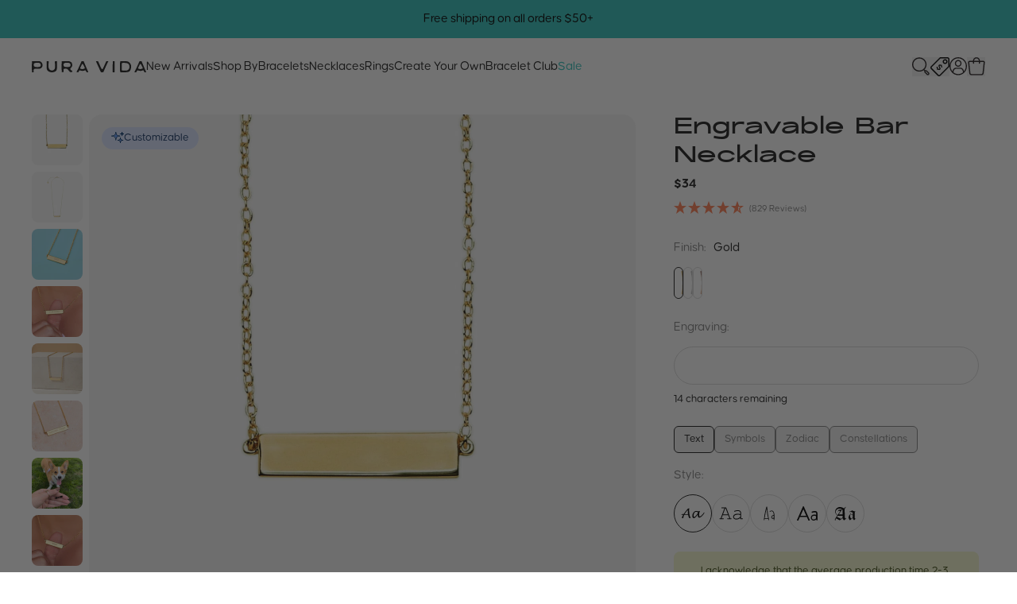

--- FILE ---
content_type: text/html; charset=UTF-8
request_url: https://api.reviews.io/json-ld/product/richsnippet?sku=10NKXX1050GOLDO%3B10NKXX1050SILVO%3B10NKXX1050RGOLO%3B40165921030230%3B31702699278422%3B31702699245654&store=pura-vida-bracelets&url=https://www.puravidabracelets.com/collections/most-gifted/products/engravable-bar-necklace?variant=40165921030230&data=true
body_size: 242
content:
{
	"@context" : "http://schema.org",
	"@type" : "Product"

  		 ,"aggregateRating": {
      "@type" : "AggregateRating",
      "bestRating": "5",
		  "ratingValue" : "4.7841",
		  "reviewCount" : "829",
		  "worstRating" : 1
	},
	"review": [
				{
			"@type":"Review",
			"author": {
				"@type": "Person",
				"name": "Jacob T"
			},
			"datePublished" : "2026-01-08",
			"description" : "Great necklace and looks really nice in person but I did have some issues shipping. However, customer service was very helpful so I did in the end get the product at only a slightly later time",
			"reviewRating": {
				"@type": "Rating",
				"bestRating" : "5",
				"ratingValue" : "4",
				"worstRating" : "1"
			},
			"reviewBody": "Great necklace and looks really nice in person but I did have some issues shipping. However, customer service was very helpful so I did in the end get the product at only a slightly later time"
		}
				,
						{
			"@type":"Review",
			"author": {
				"@type": "Person",
				"name": "Javon J"
			},
			"datePublished" : "2025-11-30",
			"description" : "Arrived on time, as pictured. However mu daughter accidentally broke it when she tried to straighten it out on her neck. Could have been user error or chain could be stronger ? Still like the necklace and would order again. But be gentle with them",
			"reviewRating": {
				"@type": "Rating",
				"bestRating" : "5",
				"ratingValue" : "4",
				"worstRating" : "1"
			},
			"reviewBody": "Arrived on time, as pictured. However mu daughter accidentally broke it when she tried to straighten it out on her neck. Could have been user error or chain could be stronger ? Still like the necklace and would order again. But be gentle with them"
		}
					]
    		
		    ,"name" : "Engravable Bar Necklace",
		"image" : "",
				"sku" : "10NKXX1050GOLDO"
		    
}


--- FILE ---
content_type: text/css
request_url: https://www.puravidabracelets.com/cdn/shop/t/594/assets/theme.css?v=94488363822133057651769036756
body_size: 20737
content:
.swatch{height:2.5rem;overflow:hidden;padding-left:.75rem;padding-right:.75rem;font-size:1rem;line-height:2.25rem}.product__card-options .swatch,.swatch{border-radius:.375rem;border-width:1px;border-style:solid;--tw-border-opacity:1;border-color:rgb(218 218 218/var(--tw-border-opacity));text-align:center}.product__card-options .swatch{height:1.25rem;padding-left:.375rem;padding-right:.375rem;font-size:.75rem;line-height:1rem}.product__card-options .swatch:before{display:none}.swatch.unavailable{opacity:.45;position:relative}.swatch.unavailable:after{content:"";display:block;width:100%;height:1px;background-color:#868686;position:absolute;top:50%;left:50%;transform:translateY(-50%) translate(-50%) rotate(-45deg)}.swatch__input:checked+.swatch{--tw-border-opacity:1;border-color:rgb(32 32 32/var(--tw-border-opacity))}.swatch__input:checked+.swatch--bulk:after{background-color:#fff;border:1px solid #202020;border-radius:50%;color:#202020;content:"\d7";height:14px;line-height:10px;position:absolute;right:-1px;text-align:center;top:-1px;width:14px}.swatch__input.disabled+.swatch{opacity:.45;position:relative}.swatch__input.disabled+.swatch:after{content:"";display:block;width:100%;height:1px;background-color:#868686;position:absolute;top:50%;left:50%;transform:translateY(-50%) translate(-50%) rotate(-45deg)}.swatch--size{min-width:40px}.swatch--letter{aspect-ratio:1/1}.swatch--bulk,.swatch--color,.swatch--finish,.swatch--metal{background-size:cover}.product__card-options .swatch--bulk,.product__card-options .swatch--color,.product__card-options .swatch--finish,.product__card-options .swatch--metal,.swatch--bulk,.swatch--color,.swatch--finish,.swatch--metal{aspect-ratio:1/1;border-radius:9999px;padding-left:0;padding-right:0}.swatch--bulk:before,.swatch--color:before,.swatch--finish:before,.swatch--metal:before{content:"";display:block;width:100%;height:100%;border-radius:50%;border:5px solid #fff}.swatch--sign.swatch--aries{background-image:url(icon-aries.svg)}.swatch--sign.swatch--taurus{background-image:url(icon-taurus.svg)}.swatch--sign.swatch--gemini{background-image:url(icon-gemini.svg)}.swatch--sign.swatch--cancer{background-image:url(icon-cancer.svg)}.swatch--sign.swatch--leo{background-image:url(icon-leo.svg)}.swatch--sign.swatch--virgo{background-image:url(icon-virgo.svg)}.swatch--sign.swatch--libra{background-image:url(icon-libra.svg)}.swatch--sign.swatch--scorpio{background-image:url(icon-scorpio.svg)}.swatch--sign.swatch--sagittarius{background-image:url(icon-sagittarius.svg)}.swatch--sign.swatch--capricorn{background-image:url(icon-capricorn.svg)}.swatch--sign.swatch--aquarius{background-image:url(icon-aquarius.svg)}.swatch--sign.swatch--pisces{background-image:url(icon-pisces.svg)}.swatch--white{background-color:#fff}.swatch--white:before{border-color:#f2f2f2}.swatch--vintage-white{background-color:#fcf9f2}.swatch--vintage-white:before{border-color:#f2f2f2}.swatch--vintage-black{background-color:#262220}.swatch--vintage-blue{background-color:#96becd}.swatch--denim,.swatch--denim-blue{background-color:#5d7b85}.swatch--burgundy{background-color:#74464a}.swatch--coral{background-color:#e66b53}.swatch--brat,.swatch--green{background-color:#717755}.swatch--sage{background-color:#7f8766}.swatch--light-grey{background-color:#ded9cc}.swatch--red{background-color:#b2382f}.swatch--indigo{background-color:#3e5f84}.swatch--blue{background-color:#1154a0}.swatch--warm-grey{background-color:#837f79}.swatch--turquoise{background-color:#5bd3dd}.swatch--pink{background-color:#f09dd0}.swatch--light-pink{background-color:#f2e0e5}.swatch--periwinkle{background-color:#567994}.swatch--pacific-blue{background-color:#55bfc9}.swatch--peach{background-color:#f4c69e}.swatch--beige{background-color:#e8ded2}.swatch--tan{background-color:#ddb68c}.swatch--mediterranean-green{background-color:#48838e}.swatch--sage-green{background-color:#9a9977}.swatch--blue-grey{background-color:#84a3af}.swatch--black{background-color:#000}.swatch--gold{background-image:url(swatch-finish-gold.svg);background-size:cover}.swatch--rose-gold{background-image:url(swatch-finish-rose-gold.svg);background-size:cover}.swatch--minty-green{background-color:#d3e3cb}.swatch--silver{background-image:url(swatch-finish-silver.svg);background-size:cover}.swatch--blush{background-color:#efcdbd}.swatch--winterfresh{background-color:#78b2b0}.swatch--yellow{background-color:#fef146}.swatch--happy-yellow{background-color:#efe149}.swatch--light-blue{background-color:#98dee7}.swatch--vanilla{background-color:#f1dec9}.swatch--seafoam{background-color:#9fc7bb}.swatch--lavender{background-color:#c890ac}.swatch--ice-blue{background-color:#bdf9fa}.swatch--tangerine{background-color:#edb136}.swatch--light-green{background-color:#d4dfbe}.swatch--cream{background-color:#f3d7b8}.swatch--salmon{background-color:#f6baa5}.swatch--mint{background-color:#d0d4af}.swatch--aqua{background-color:#a2e6e1}.swatch--grey{background-color:#a4a297}.swatch--natural{background-color:#f2e1c7}.swatch--strawberry{background-color:#fa5d4e}.swatch--mint-green{background-color:#b1bba7}.swatch--neon-blue{background-color:#1484a4}.swatch--light-purple{background-color:#a58598}.swatch--marine-blue{background-color:#3c5775}.swatch--blue-steel{background-color:#a1aaba}.swatch--burnt-orange{background-color:#b07540}.swatch--blackbird{background-color:#000}.swatch--sweet-valley{background-color:#fae5ec}.swatch--petal-pink{background-color:#f0a09b}.swatch--smoke-blue{background-color:#83a3a5}.swatch--dark-yellow{background-color:#efb41d}.swatch--doublemint{background-color:#cbd78e}.swatch--crystal-blue{background-color:#73bec7}.swatch--dark-green{background-color:#1f8a6c}.swatch--dusty-blue{background-color:#7ea4b8}.swatch--baby-pink{background-color:#f0d1d9}.swatch--parfait-pink{background-color:#f2bcc0}.swatch--sandlewood{background-color:#bba28f}.swatch--neon-yellow{background-color:#cfed57}.swatch--coral-hibiscus{background-color:#ebcdcc}.swatch--citrus-hibiscus{background-color:#a4f2f0}.swatch--sand-dollar{background-color:#c2ac95}.swatch--cool-shoreline{background-image:linear-gradient(90deg,#cadacc 16.67%,#9ac8c4 0 33.33%,#e0e0dc 0 50%,#cadacc 0 66.67%,#9ac8c4 0 83.33%,#e0e0dc 0,#e0e0dc)}.swatch--warm-shoreline{background-image:linear-gradient(90deg,#f09873 16.67%,#e4dcd3 0 33.33%,#f2bb88 0 50%,#f09873 0 66.67%,#e4dcd3 0 83.33%,#f2bb88 0,#f2bb88)}.swatch--electric-boho{background-image:linear-gradient(90deg,#ff8962 16.67%,#15100d 0 33.33%,#e4d9d6 0 50%,#ff8962 0 66.67%,#15100d 0 83.33%,#e4d9d6 0,#e4d9d6)}.swatch--neon-yellow-neon-pink{background-image:linear-gradient(90deg,#ebf758 50%,#f24d70 0)}.swatch--neon-blue-strawberry{background-image:linear-gradient(90deg,#0fb8eb 50%,#f4663c 0)}.swatch--pink-white{background-image:linear-gradient(90deg,#f95a4a 50%,#fff 0);border-color:#dadada}.swatch--black-yellow{background-image:linear-gradient(90deg,#000 50%,#ebf758 0)}.swatch--warm{background-image:linear-gradient(90deg,#fff 25%,#fae270 0 50%,#ff8566 0 75%,#fb5ba4 0,#fb5ba4)}.swatch--cool{background-image:linear-gradient(90deg,#fff 25%,#c5e72c 0 50%,#5ec9f1 0 75%,#afea58 0,#afea58)}.swatch--rainbow-sherbert{background-image:linear-gradient(90deg,#fe706f 8.33%,#e9db6e 0 16.67%,#2798a1 0 25%,#fe706f 0 33.33%,#2798a1 0 41.67%,#e9db6e 0 50%,#fe706f 0 58.33%,#e9db6e 0 66.67%,#2798a1 0 75%,#fe706f 0 83.33%,#2798a1 0 91.67%,#e9db6e 0,#e9db6e)}.swatch--leche{background-image:linear-gradient(90deg,#d0bda3 8.33%,#fff 0 16.67%,#dfc9b9 0 25%,#d0bda3 0 33.33%,#fff 0 41.67%,#dfc9b9 0 50%,#d0bda3 0 58.33%,#fff 0 66.67%,#dfc9b9 0 75%,#d0bda3 0 83.33%,#fff 0 91.67%,#dfc9b9 0,#dfc9b9)}.swatch--purple-peak{background-image:linear-gradient(90deg,#8d6c84 8.33%,#723f4a 0 16.67%,#e8cbbd 0 25%,#8d6c84 0 33.33%,#723f4a 0 41.67%,#e8cbbd 0 50%,#8d6c84 0 58.33%,#723f4a 0 66.67%,#e8cbbd 0 75%,#8d6c84 0 83.33%,#723f4a 0 91.67%,#e8cbbd 0,#e8cbbd)}.swatch--orange{background-color:#fb5f0c}.swatch--neon-pink{background-color:#ff0f43}.swatch--petal-pink{background-color:#f8a3a6}.swatch--purple{background-color:#6f51a0}.swatch--beachy{background:#b07d3c;background:linear-gradient(90deg,#b07d3c 0,#b68340 1%,#b88845 4%,#ac8141,#9b773c,#927543,#79663d,#817856 9%,#a7a58a 11%,#a5a895,#8f998b,#95a69a,#8ea59a,#8ca39a 16%,#8faba1,#a4c7c0 20%,#a7ccc6,#9bc2bd 22%,#a1ccc4 25%,#88b3aa,#8cb4ac,#9fc7bf,#9bc1bb 29%,#9ec1be 31%,#a5c7c3,#a3c4bf,#9ab6af,#9eb3ac,#b5c1b7 36%,#c0bfb3 38%,#aa9c8e,#9c8070,#99725f,#a26f5c 42%,#b37966 44%,#d08f7f,#f0b3a3,#aa6b5c,#955846,#894c38 49%,#c48167 51%,#bd7a5f,#bc7a5d,#b67255,#bd745b,#cd8369 56%,#d4876f,#cc7e64 60%,#c3765c,#c77a60 62%,#c87a62 64%,#c5775e,#d4846a,#e79477,#e28c6f,#e68b6d 69%,#df8261 71%,#e68560,#e07a55,#e27a52,#e0794c,#b45326 76%,#9b4013 78%,#893203,#812b00,#a44b12,#b45619 82%,#9e4404 84%,#9c4201,#a74b04,#c46418,#d27020,#d16d1c 89%,#cb6913 91%,#d26d12,#e27a1c,#db7318,#d86f16 95%,#e1761e 98%,#db721a 99%,#da751a);filter:progid:DXImageTransform.Microsoft.gradient(startColorstr="#b07d3c",endColorstr="#da751a",GradientType=1)}.swatch--blue-ocean{background:#55767e;background:linear-gradient(90deg,#55767e 0,#35525a,#2d4852,#2e4852,#273c47,#293e4a 5%,#1d313a 8%,#2b4145 10%,#22383b,#253b3e,#4d666a 13%,#223739 15%,#374e50,#3e5657,#3f5757,#243c38,#3a524f 20%,#698580 22%,#72908b,#89aaa4,#95b8b4,#8eb0ae,#81a4a5 27%,#769b9c 29%,#7ea3a4,#96bbbd,#99bebf,#90b3b5,#769898 34%,#80a09e 37%,#688685 38%,#597677,#335052,#274346 44%,#2b464a,#253e43,#2d464a,#3d5459 48%,#50646a 51%,#4a5a61,#49575f,#86979c,#b4c6c9 55%,#abbfbc,#9db3ac 59%,#9db3a9,#8da399,#a4bbb0 62%,#b0c7bc 65%,#a8bfb5 66%,#b0c6bf 68%,#a2bab1,#9eb5ab 70%,#81998b,#819a8c 74%,#839c90,#8aa498,#7b958a,#738d82 78%,#92aba2 80%,#a8c0b8 81%,#9eb2ac 83%,#9db1ac,#8c9e9b,#839693,#839796,#6e8383,#779192,#6d8b8e,#597a7f,#4e7277 92%,#40666d 94%,#39606b,#325863,#3b606c,#365864,#2a4954 99%,#2d4a56);filter:progid:DXImageTransform.Microsoft.gradient(startColorstr="#55767e",endColorstr="#2d4a56",GradientType=1)}.swatch--zebra{background:#bdbdc3;background:linear-gradient(90deg,#bdbdc3 0,#b6b4ba 2%,#bab8bb,#c6c2c5,#c4bfbe,#a09b98,#95908c,#948c89,#968e88,#a3998f 10%,#9a9085 12%,#9e9489 13%,#999084 0,#9a9085 14%,#a89e93 15%,#a59c90 17%,#aca297 0,#a79e93 18%,#b2a79c,#b4a699 20%,#b7a79b 0,#b4a599 21%,#ab9d91 22%,#afa69f 24%,#b6aba2 0,#b1a9a4 25%,#afa9a5,#a8a39f,#b6b1b0 28%,#ada7a5 0,#bbb9b8 31%,#8a8a89 41%,#232323 46%,#212120 48%,#232322,#20201f,#272727,#292929,#212121,#1d1d1d 54%,#202020 0,#1e1e1e 55%,#131313,#181818,#c2c2c2,#cecece,#ddd,#d4d3d8 61%,#e3e3e7 0,#c9c7cd 62%,#c6c4ca 64%,#d0cfd4 65%,#c8c7cd 0,#d7d6dc 67%,#d8d7dd,#e4e3e9 69%,#e7e5ec 72%,#e3e2e8 73%,#e5e5e9 75%,#e4e5df 80%,#e7e3df 82%,#b7ada3 83%,#d7d1ca 0,#a9988b 84%,#b59f8c,#c6ac92,#c6a788 87%,#c6a583 0,#ccab80 89%,#c6a779,#bd9e71 91%,#ba9b6e 0,#caa77f 93%,#cbac85,#b69d7e 95%,#ab9884 97%,#b5a698 98%,#d8cdc3 0,#f3eee8 99%,#f8f5f1);filter:progid:DXImageTransform.Microsoft.gradient(startColorstr="#bdbdc3",endColorstr="#f8f5f1",GradientType=1)}.swatch--ocean-billie{background-image:linear-gradient(90deg,#88c6b0 10%,#b2e8fe 0 20%,#ab2536 0 30%,#e5e53b 0 40%,#8a40b3 0 50%,#88c6b0 0 60%,#b2e8fe 0 70%,#ab2536 0 80%,#e5e53b 0 90%,#8a40b3 0,#8a40b3)}.swatch--pacific-air{background-image:linear-gradient(90deg,#e1e9d9 12.5%,#b1e7f7 0 25%,#fff 0 37.5%,#0c114f 0 50%,#e1e9d9 0 62.5%,#b1e7f7 0 75%,#fff 0 87.5%,#0c114f 0,#0c114f)}.swatch--flamingo{background-image:linear-gradient(90deg,#000 10%,#f9b594 0 20%,#ecdbe0 0 30%,#db3e45 0 40%,#fff 0 50%,#000 0 60%,#f9b594 0 70%,#ecdbe0 0 80%,#db3e45 0 90%,#fff 0,#fff)}.swatch--sorbet{background-image:linear-gradient(90deg,#b3c08f 12.5%,#e9dbe6 0 25%,#c7d4d8 0 37.5%,#c7e3d9 0 50%,#b3c08f 0 62.5%,#e9dbe6 0 75%,#c7d4d8 0 87.5%,#c7e3d9 0,#c7e3d9)}.swatch--peak{background-image:linear-gradient(90deg,#325b5c 16.67%,#d2c2b2 0 33.33%,#a45526 0 50%,#325b5c 0 66.67%,#d2c2b2 0 83.33%,#a45526 0,#a45526)}.swatch--fireside-feels{background-image:linear-gradient(90deg,#bb3240 16.67%,#eddbd4 0 33.33%,#eac3af 0 50%,#bb3240 0 66.67%,#eddbd4 0 83.33%,#eac3af 0,#eac3af)}.swatch--boardwalk{background-image:linear-gradient(90deg,#0a82c4 21.71%,#c8e031 0 43.42%,#fff 0 50%,#0a82c4 0 71.71%,#c8e031 0 93.42%,#fff 0,#fff)}.swatch--fruit-punch{background-image:linear-gradient(90deg,#e36445 16.67%,#e53b38 0 33.33%,#e9d9d3 0 50%,#e36445 0 66.67%,#e53b38 0 83.33%,#e9d9d3 0,#e9d9d3)}.swatch--happy-trails{background-image:linear-gradient(90deg,#769ec3 16.67%,#e3dcd7 0 33.33%,#d5a78b 0 50%,#769ec3 0 66.67%,#e3dcd7 0 83.33%,#d5a78b 0,#d5a78b)}.swatch--dark-lilac{background-color:#a35c8e}.swatch--dark-red{background-color:#832826}.swatch--cafe-de-leche{background-color:#eeccab}.swatch--teal{background-color:#13a49b}.swatch--stormy-blue{background-color:#8fbcd5}.swatch--blue-steel{background-color:#728ba1}.swatch--sky-blue{background-color:#7ba7b9}.swatch--dreamer{background-image:linear-gradient(90deg,#79b7c5 16.67%,#dddfa1 0 33.33%,#d1a9bd 0 50%,#79b7c5 0 66.67%,#dddfa1 0 83.33%,#d1a9bd 0,#d1a9bd)}.swatch--tutti-frutti{background-image:linear-gradient(90deg,#e1dfd1 12.5%,#2b6949 0 25%,#b0a348 0 37.5%,#9b262b 0 50%,#e1dfd1 0 62.5%,#2b6949 0 75%,#b0a348 0 87.5%,#9b262b 0,#9b262b)}.swatch--pacific-sunrise{background-image:linear-gradient(90deg,#f4e2ad 16.67%,#e9a180 0 33.33%,#badadf 0 50%,#f4e2ad 0 66.67%,#e9a180 0 83.33%,#badadf 0,#badadf)}.swatch--out-of-the-blue{background-image:linear-gradient(90deg,#5ba2af 16.67%,#bbcbc1 0 33.33%,#2373a3 0 50%,#5ba2af 0 66.67%,#bbcbc1 0 83.33%,#2373a3 0,#2373a3)}.swatch--red-white-blue{background-image:linear-gradient(90deg,#902722 12.5%,#fff 0 25%,#185c86 0 37.5%,#fff 0 50%,#902722 0 62.5%,#fff 0 75%,#185c86 0 87.5%,#fff 0,#fff)}.swatch--sandy-toes{background-image:linear-gradient(90deg,#ae9189 25%,#e0d7ca 0 50%,#ae9189 0 75%,#e0d7ca 0,#e0d7ca)}.swatch--strawberry-lemonade{background-image:linear-gradient(90deg,#e9a09d 16.67%,#fff 0 33.33%,#deca3e 0 50%,#e9a09d 0 66.67%,#fff 0 83.33%,#deca3e 0,#deca3e)}.swatch--white-daisy{background-image:linear-gradient(90deg,#fff 25%,#e7b419 0 50%,#fff 0 75%,#e7b419 0,#e7b419)}.swatch--multi-daisy{background-image:linear-gradient(90deg,#fff 10%,#a4e8f0 0 20%,#ffdae6 0 30%,#fef682 0 40%,#f6b045 0 50%,#fff 0 60%,#a4e8f0 0 70%,#ffdae6 0 80%,#fef682 0 90%,#f6b045 0,#f6b045)}.swatch--lavender-tie-dye{background-image:linear-gradient(90deg,#dedefe 25%,#ddfade 0 50%,#dedefe 0 75%,#ddfade 0,#ddfade)}.swatch--rose-quartz{background-color:#d9beba}.swatch--amethyst{background-color:#997396}.swatch--amazonite{background-color:#c3d2ca}.swatch--moonstone{background-color:#d7d7d9}.swatch--granite{background-color:#343d40}.swatch--stripes{background-image:linear-gradient(90deg,#ed9266 12.5%,#c2dcc5 0 25%,#4ac6c5 0 37.5%,#d1caaf 0 50%,#ed9266 0 62.5%,#c2dcc5 0 75%,#4ac6c5 0 87.5%,#d1caaf 0,#d1caaf)}.swatch--color-block{background-image:linear-gradient(90deg,#e9c0c1 16.67%,#b0ddcf 0 33.33%,#dfc961 0 50%,#e9c0c1 0 66.67%,#b0ddcf 0 83.33%,#dfc961 0,#dfc961)}.swatch--tie-dye{background-image:url(/cdn/shop/files/tiedye.jpg?v=1713971966)}.swatch--sahara{background-color:#d7cfb1}.swatch--blue-black{background-image:linear-gradient(90deg,#47518a 50%,#000 0)}.swatch--fable{background-image:linear-gradient(90deg,#fff 16.67%,#70406e 0 33.33%,#f28e90 0 50%,#fff 0 66.67%,#70406e 0 83.33%,#f28e90 0,#f28e90)}.swatch--aquamarine{background-color:#8db8b6}.swatch--citrine{background-color:#dcbc61}.swatch--drift{background-image:linear-gradient(90deg,#3597ab 16.67%,#ced2ca 0 33.33%,#b8dbcb 0 50%,#3597ab 0 66.67%,#ced2ca 0 83.33%,#b8dbcb 0,#b8dbcb)}.swatch--bubblegum{background-color:#e9c1bf}.swatch--heather-grey{background-color:#9b9794}.swatch--orchid{background-color:#fcc5e6}.swatch--almond{background-color:#e6cfb8}.swatch--aqua-haze-tie-dye{background-color:#8ec2c4}.swatch--honey-tie-dye{background-image:url(/cdn/shop/files/honey-tie-dye.jpg?v=1647395614)}.swatch--reef-tie-dye{background-image:url(/cdn/shop/files/reef-tie-dye.jpg?v=1647395817)}.swatch--mushroom-tie-dye{background-image:url(/cdn/shop/files/mushroom-tie-dye.jpg?v=1647395984)}.swatch--pistachio{background-color:#f4e28b}.swatch--bright-white{background-color:#fcf7fd;border-color:#dadada}.swatch--rich-gold{background-color:#f9c616}.swatch--watermelon{background-image:linear-gradient(90deg,#2b260f 16.67%,#f34627 0 33.33%,#87e911 0 50%,#2b260f 0 66.67%,#f34627 0 83.33%,#87e911 0,#87e911)}.swatch--lemon-lime{background-image:linear-gradient(90deg,#6ce416 16.67%,#c3ed0b 0 33.33%,#e5e4c8 0 50%,#6ce416 0 66.67%,#c3ed0b 0 83.33%,#e5e4c8 0,#e5e4c8)}.swatch--roebuck{background-color:#d9b9ac}.swatch--arctic-ice{background-color:#c2c2cc}.swatch--sea-dream{background-image:linear-gradient(90deg,#3e6fa4 16.67%,#4dbabb 0 33.33%,#a8cfd0 0 50%,#3e6fa4 0 66.67%,#4dbabb 0 83.33%,#a8cfd0 0,#a8cfd0)}.swatch--pale-blue{background-color:#b9cddb}.swatch--pale-pink{background-color:#e7beac}.swatch--vintage-honey{background-color:#d7a232}.swatch--yellow-iris{background-color:#dfd58e}.swatch--true-black{background-color:#100e11}.swatch--fresh-white{background-color:#fff;border-color:#dadada}.swatch--pastel-blue{background-color:#8dded8}.swatch--beach-boardwalk{background-image:linear-gradient(90deg,#c5533c 16.67%,#fdcc92 0 33.33%,#def4ec 0 50%,#c5533c 0 66.67%,#fdcc92 0 83.33%,#def4ec 0,#def4ec)}.swatch--boardwalk-breeze{background-image:linear-gradient(90deg,#1d367c 16.67%,#169ac3 0 33.33%,#d7e966 0 50%,#1d367c 0 66.67%,#169ac3 0 83.33%,#d7e966 0,#d7e966)}.swatch--black-and-white,.swatch--black-white{background:linear-gradient(135deg,#f6f3ef,#f6f3ef 50%,#000 0,#000)}.swatch--blue-white{background:linear-gradient(135deg,#f6f3ef,#f6f3ef 50%,#7ecbf1 0,#7ecbf1)}.swatch--18k-gold{background-image:url(swatch-finish-gold.svg);background-size:cover}.swatch--sterling-silver{background-image:url(swatch-finish-silver.svg);background-size:cover}.swatch--blue-columbia{background-color:#555d98}.swatch--moonlit-seas{background-image:linear-gradient(90deg,#8d568c 16.67%,#7d2e51 0 33.33%,#565271 0 50%,#8d568c 0 66.67%,#7d2e51 0 83.33%,#565271 0,#565271)}.swatch--black-tie-dye{background-image:url(/cdn/shop/files/swatch-black-tie-dye.jpg?v=1660607403)}.swatch--clay-tie-dye{background-image:url(/cdn/shop/files/swatch-clay-tie-dye.jpg?v=1660607403)}.swatch--sand{background-color:#d1c6b4}.swatch--dune{background-color:#d5d3c0}.swatch--vintage-black-burnout{background-color:#5a6d75}.swatch--earth-tie-dye{background-image:url(/cdn/shop/files/swatch-earth-tie-dye.jpg?v=1663021863);background-size:cover}.swatch--rose-gold-white{background-image:linear-gradient(90deg,#e8bc9f 25% 0,#e8bc9f 50%,#fff 0 75%,#fff 0,#fff);border-color:#dadada}.swatch--silver-blue{background-image:linear-gradient(90deg,#e6e6e6 25% 0,#e6e6e6 50%,#62bcdb 0 75%,#62bcdb 0,#62bcdb)}.swatch--silver-white{background-image:linear-gradient(90deg,#e6e6e6 25% 0,#e6e6e6 50%,#fff 0 75%,#fff 0,#fff);border-color:#dadada}.swatch--caramel-tie-dye{background-image:url(/cdn/shop/files/swatch-caramel-tie-dye.jpg?v=1663090286);background-size:cover}.swatch--metallic-mix{background-image:linear-gradient(90deg,#ccc1b0 16.67%,#aeada2 0 33.33%,#d2bb88 0 50%,#ccc1b0 0 66.67%,#aeada2 0 83.33%,#d2bb88 0,#d2bb88)}.swatch--brick-red{background-color:#c4373f}.swatch--gold-coast{background-image:linear-gradient(90deg,#cba671 16.67%,#87a4a1 0 33.33%,#bba885 0 50%,#cba671 0 66.67%,#87a4a1 0 83.33%,#bba885 0,#bba885)}.swatch--seafoam-tie-dye{background-image:url(/cdn/shop/files/seafoam-tie-dye.png?v=1677544278)}.swatch--sand-tie-dye{background-image:url(/cdn/shop/files/sand-tie-dye.png?v=1677544278)}.swatch--adobe-tie-dye{background-image:url(/cdn/shop/files/adobe-tie-dye.png?v=1677544278)}.swatch--taupe{background-color:#b6a996}.swatch--melrose{background-image:linear-gradient(90deg,#d4a2a5 12.5%,#aab66c 0 25%,#fff 0 37.5%,#ddd02a 0 50%,#d4a2a5 0 62.5%,#aab66c 0 75%,#fff 0 87.5%,#ddd02a 0,#ddd02a)}.swatch--blue-dream{background-image:linear-gradient(90deg,#186774 16.67%,#abc3b3 0 33.33%,#f7f7f7 0 50%,#186774 0 66.67%,#abc3b3 0 83.33%,#f7f7f7 0,#f7f7f7)}.swatch--tropic{background-image:linear-gradient(90deg,#13535f 16.67%,#b15402 0 33.33%,#d17782 0 50%,#13535f 0 66.67%,#b15402 0 83.33%,#d17782 0,#d17782)}.swatch--kauai-sunrise{background-image:linear-gradient(90deg,#429fb8 16.67%,#fe94b9 0 33.33%,#fcf1f5 0 50%,#429fb8 0 66.67%,#fe94b9 0 83.33%,#fcf1f5 0,#fcf1f5)}.swatch--tides{background-image:linear-gradient(90deg,#a19591 16.67%,#94c1cb 0 33.33%,#dfdee0 0 50%,#a19591 0 66.67%,#94c1cb 0 83.33%,#dfdee0 0,#dfdee0)}.swatch--straw{background-color:#efddcf}.swatch--mellow-yellow{background-color:#d5d2a2}.swatch--black-lava-wash{background-color:#413f45}.swatch--turquoise-lava-wash{background-color:#71c7ae}.swatch--hi-lighter-pink{background-color:#f66d65}.swatch--steel{background-image:linear-gradient(90deg,#4d4c53 16.67%,#7a8788 0 33.33%,#c7c6ba 0 50%,#4d4c53 0 66.67%,#7a8788 0 83.33%,#c7c6ba 0,#c7c6ba)}.swatch--moss{background-image:linear-gradient(90deg,#4e4d41 16.67%,#7c643b 0 33.33%,#7c8262 0 50%,#4e4d41 0 66.67%,#7c643b 0 83.33%,#7c8262 0,#7c8262)}.swatch--brown{background-color:#946642}.swatch--mystics{background-image:linear-gradient(90deg,#427962 23.91%,#3a3a3d 0 26.09%,#e1e1ce 0 50%,#427962 0 73.91%,#3a3a3d 0 76.09%,#e1e1ce 0,#e1e1ce)}.swatch--vintage-gold{background-color:#f9c446}.swatch--suntan-stone-wash{background-color:#dc9b58}.swatch--black-stone-wash-lava-wash{background-color:#fdb86b}.swatch--driftwood-stone-wash-lava-wash{background-color:#775530}.swatch--black-burnout{background-color:#3e3d42}.swatch--clay-stone-wash{background-color:#f8bc81}.swatch--clay{background-color:#fdb86b}.swatch--suntan-stone-watch{background-color:#dc9b58}.swatch--olive{background-color:#746c3b}.swatch--midnight{background-image:linear-gradient(90deg,#101d40 16.67%,#6993bf 0 33.33%,#86909e 0 50%,#101d40 0 66.67%,#6993bf 0 83.33%,#86909e 0,#86909e)}.swatch--terrain{background-image:linear-gradient(90deg,#32240e 16.67%,#b7a08a 0 33.33%,#a88b65 0 50%,#32240e 0 66.67%,#b7a08a 0 83.33%,#a88b65 0,#a88b65)}.swatch--golden-west{background-image:linear-gradient(90deg,#c5ab7e 16.67%,#4e988e 0 33.33%,#f798b6 0 50%,#c5ab7e 0 66.67%,#4e988e 0 83.33%,#f798b6 0,#f798b6)}.swatch--cross-my-heart{background-image:linear-gradient(90deg,#f3678a 16.67%,#d26b72 0 33.33%,#fbc1c0 0 50%,#f3678a 0 66.67%,#d26b72 0 83.33%,#fbc1c0 0,#fbc1c0)}.swatch--nude{background-color:#e6c8a3}.swatch--sunset-chaser{background-image:linear-gradient(90deg,#36596f 16.67%,#fdad97 0 33.33%,#fde508 0 50%,#36596f 0 66.67%,#fdad97 0 83.33%,#fde508 0,#fde508)}.swatch--breakwater{background-image:linear-gradient(90deg,#c8eeec 16.67%,#c7d360 0 33.33%,#c8eeec 0 50%,#c8eeec 0 66.67%,#c7d360 0 83.33%,#c8eeec 0,#c8eeec)}.swatch--blushing-lemonade{background-image:linear-gradient(90deg,#f89198 16.67%,#fce210 0 33.33%,#ffe4e2 0 50%,#f89198 0 66.67%,#fce210 0 83.33%,#ffe4e2 0,#ffe4e2)}.swatch--pinky-promise{background-image:linear-gradient(90deg,#a27a92 16.67%,#6db0c4 0 33.33%,#e9d3c2 0 50%,#a27a92 0 66.67%,#6db0c4 0 83.33%,#e9d3c2 0,#e9d3c2)}.swatch--sunset-beach{background-image:linear-gradient(90deg,#aaebeb 19.19%,#fbdcd7 0 30.81%,#fce611 0 50%,#aaebeb 0 69.19%,#fbdcd7 0 80.81%,#fce611 0,#fce611)}.swatch--pineapple-crush{background-image:linear-gradient(90deg,#cdd8e8 19.19%,#ffbe0e 0 30.81%,#fff 0 50%,#cdd8e8 0 69.19%,#ffbe0e 0 80.81%,#fff 0,#fff)}.swatch--neon-orange{background-color:#f59302}.swatch--light-yellow{background-color:#f5e737}.swatch--raspberry{background-image:linear-gradient(90deg,#fff 16.67%,#fe60b5 0 33.33%,#f6fe63 0 50%,#fff 0 66.67%,#fe60b5 0 83.33%,#f6fe63 0,#f6fe63)}.swatch--blue-shimmer{background-color:#89d3d6}.swatch--neutral-checkerboard{background-image:url(/cdn/shop/files/neutral-checkerboard.png?v=1739482318)}.swatch--ocean-blue-shimmer{background-image:url(/cdn/shop/files/ocean-blue-shimmer.png?v=1739482318)}.swatch--daiquiri{background-image:linear-gradient(90deg,#f57b2f 16.67%,#faeeec 0 33.33%,#de5f84 0 50%,#f57b2f 0 66.67%,#faeeec 0 83.33%,#de5f84 0,#de5f84)}.swatch--beachside-blue{background-image:linear-gradient(90deg,#4d9c8c 16.67%,#e8eeed 0 33.33%,#368e98 0 50%,#4d9c8c 0 66.67%,#e8eeed 0 83.33%,#368e98 0,#368e98)}.swatch--sidestage{background-image:linear-gradient(90deg,#e7ce02 16.67%,#f8b9b2 0 33.33%,#428b93 0 50%,#e7ce02 0 66.67%,#f8b9b2 0 83.33%,#428b93 0,#428b93)}.swatch--opening-act{background-image:linear-gradient(90deg,#73afbc 16.67%,#cdeed1 0 33.33%,#f5edb3 0 50%,#73afbc 0 66.67%,#cdeed1 0 83.33%,#f5edb3 0,#f5edb3)}.swatch--canary{background-image:linear-gradient(90deg,#f49219 16.84%,#70bfc0 0 33.67%,#b77a8c 0 50%,#f49219 0 66.84%,#70bfc0 0 83.67%,#b77a8c 0,#b77a8c)}.swatch--love-bug{background-image:linear-gradient(90deg,#f8c2c8 16.84%,#fed752 0 33.67%,#9bc2c0 0 50%,#f8c2c8 0 66.84%,#fed752 0 83.67%,#9bc2c0 0,#9bc2c0)}.swatch--monaco{background-image:linear-gradient(90deg,#269fb2 16.84%,#ccd98c 0 33.67%,#ffd455 0 50%,#269fb2 0 66.84%,#ccd98c 0 83.67%,#ffd455 0,#ffd455)}.swatch--neon-sky{background-image:linear-gradient(90deg,#fff 16.67%,#e9f746 0 33.33%,#54b4ac 0 50%,#fff 0 66.67%,#e9f746 0 83.33%,#54b4ac 0,#54b4ac)}.swatch--lime{background-color:#b9ff62}.swatch--bright-green{background-color:#66bf56}.swatch--navy{background-color:#252d49}.swatch--royal-blue{background-color:#29377e}.swatch--lilac{background-color:#a57db8}.swatch--blueberry{background-image:linear-gradient(90deg,#4e2a60 16.67%,#f5d8d4 0 33.33%,#7fe2e3 0 50%,#4e2a60 0 66.67%,#f5d8d4 0 83.33%,#7fe2e3 0,#7fe2e3)}.swatch--creamsicle{background-image:linear-gradient(90deg,#f47925 16.67%,#fedbea 0 33.33%,#a5e3c8 0 50%,#f47925 0 66.67%,#fedbea 0 83.33%,#a5e3c8 0,#a5e3c8)}.swatch--raspberry{background-image:linear-gradient(90deg,#c45e41 16.67%,#fedbea 0 33.33%,#6bc7cd 0 50%,#c45e41 0 66.67%,#fedbea 0 83.33%,#6bc7cd 0,#6bc7cd)}.swatch--sherbet{background-image:linear-gradient(90deg,#fffea2 16.67%,#ffd5e8 0 33.33%,#409bb8 0 50%,#fffea2 0 66.67%,#ffd5e8 0 83.33%,#409bb8 0,#409bb8)}.swatch--bluebonnet{background-image:linear-gradient(90deg,#8fbbeb 16.67%,#041f6d 0 33.33%,#d4b472 0 50%,#8fbbeb 0 66.67%,#041f6d 0 83.33%,#d4b472 0,#d4b472)}.swatch--sky{background-image:linear-gradient(90deg,#97e2ed 16.67%,#1d92b9 0 33.33%,#d4b472 0 50%,#97e2ed 0 66.67%,#1d92b9 0 83.33%,#d4b472 0,#d4b472)}.swatch--honey{background-image:linear-gradient(90deg,#fff 16.67%,#edb97d 0 33.33%,#d4b472 0 50%,#fff 0 66.67%,#edb97d 0 83.33%,#d4b472 0,#d4b472)}.swatch--citrus{background-image:linear-gradient(90deg,#eaf796 16.67%,#63cdd5 0 33.33%,#fbb60d 0 50%,#eaf796 0 66.67%,#63cdd5 0 83.33%,#fbb60d 0,#fbb60d)}.swatch--petal{background-image:linear-gradient(90deg,#ac3d7a 16.67%,#debdce 0 33.33%,#fff 0 50%,#ac3d7a 0 66.67%,#debdce 0 83.33%,#fff 0,#fff)}.swatch--peach-sorbet{background-image:linear-gradient(90deg,#feb603 16.67%,#ff84a3 0 33.33%,#70c8cc 0 50%,#feb603 0 66.67%,#ff84a3 0 83.33%,#70c8cc 0,#70c8cc)}shopify-accelerated-checkout-cart{margin-top:10px;height:48px;display:block;overflow:hidden}shopify-accelerated-checkout-cart>*{display:none}shopify-accelerated-checkout-cart shop-pay-wallet-button{display:block;border-radius:50px;overflow:hidden;height:48px}.cart__image img{display:block;height:auto}.cart__image svg{width:100%;height:auto;padding:15px 10px}.cart__image svg circle.string--red,.cart__image svg path.string--red,.cart__image svg polygon.string--red{fill:#ca5044}.cart__image svg circle.string--orange,.cart__image svg path.string--orange,.cart__image svg polygon.string--orange{fill:#fc9032}.cart__image svg circle.string--light-yellow,.cart__image svg path.string--light-yellow,.cart__image svg polygon.string--light-yellow{fill:#fffc6b}.cart__image svg circle.string--gold,.cart__image svg path.string--gold,.cart__image svg polygon.string--gold{fill:#ffde3a}.cart__image svg circle.string--green,.cart__image svg path.string--green,.cart__image svg polygon.string--green{fill:#88a854}.cart__image svg circle.string--hunter-green,.cart__image svg path.string--hunter-green,.cart__image svg polygon.string--hunter-green{fill:#41604c}.cart__image svg circle.string--seafoam,.cart__image svg path.string--seafoam,.cart__image svg polygon.string--seafoam{fill:#b7e2d6}.cart__image svg circle.string--pacific-blue,.cart__image svg path.string--pacific-blue,.cart__image svg polygon.string--pacific-blue{fill:#68bcc4}.cart__image svg circle.string--light-purple,.cart__image svg path.string--light-purple,.cart__image svg polygon.string--light-purple{fill:#b27baf}.cart__image svg circle.string--purple,.cart__image svg path.string--purple,.cart__image svg polygon.string--purple{fill:#5b3c75}.cart__image svg circle.string--marine-blue,.cart__image svg path.string--marine-blue,.cart__image svg polygon.string--marine-blue{fill:#3a6296}.cart__image svg circle.string--pink,.cart__image svg path.string--pink,.cart__image svg polygon.string--pink{fill:#ffa3be}.cart__image svg circle.string--white,.cart__image svg path.string--white,.cart__image svg polygon.string--white{fill:#fff}.cart__image svg circle.string--black,.cart__image svg path.string--black,.cart__image svg polygon.string--black{fill:#080502}.cart__image svg circle.string--grey,.cart__image svg path.string--grey,.cart__image svg polygon.string--grey{fill:#848986}.cart__image svg circle.string--vanilla,.cart__image svg path.string--vanilla,.cart__image svg polygon.string--vanilla{fill:#efe6d7}.cart__image svg circle.string--light-brown,.cart__image svg path.string--light-brown,.cart__image svg polygon.string--light-brown{fill:#825243}.cart__image svg circle.string--burgundy,.cart__image svg path.string--burgundy,.cart__image svg polygon.string--burgundy{fill:#590327}.cart__image svg circle.string--baby-pink,.cart__image svg path.string--baby-pink,.cart__image svg polygon.string--baby-pink{fill:#f6d7d3}.cart__image svg circle.string--blue,.cart__image svg path.string--blue,.cart__image svg polygon.string--blue{fill:#1063a0}.cart__image svg circle.string--ice-blue,.cart__image svg path.string--ice-blue,.cart__image svg polygon.string--ice-blue{fill:#acdade}.cart__image svg circle.string--navy,.cart__image svg path.string--navy,.cart__image svg polygon.string--navy{fill:#2b3350}.cart__image svg circle.string--neon-blue,.cart__image svg path.string--neon-blue,.cart__image svg polygon.string--neon-blue{fill:#00a4c4}.cart__image svg circle.string--neon-pink,.cart__image svg path.string--neon-pink,.cart__image svg polygon.string--neon-pink{fill:#ff3459}.cart__image svg circle.string--neon-yellow,.cart__image svg path.string--neon-yellow,.cart__image svg polygon.string--neon-yellow{fill:#f2fb3f}.cart__image svg circle.string--peach,.cart__image svg path.string--peach,.cart__image svg polygon.string--peach{fill:#ffb76a}.cart__image svg circle.string--teal,.cart__image svg path.string--teal,.cart__image svg polygon.string--teal{fill:#117285}.cart__image svg circle[data-pcharm-outer].metal--silver,.cart__image svg path[data-pcharm-outer].metal--silver,.cart__image svg polygon[data-pcharm-outer].metal--silver{fill:#cdcdcd}.cart__image svg circle[data-pcharm-inner].metal--silver,.cart__image svg path[data-pcharm-inner].metal--silver,.cart__image svg polygon[data-pcharm-inner].metal--silver{fill:#e6e6e6}.cart__image svg circle[data-pcharm-outer].metal--rose-gold,.cart__image svg path[data-pcharm-outer].metal--rose-gold,.cart__image svg polygon[data-pcharm-outer].metal--rose-gold{fill:#d0a98f}.cart__image svg circle[data-pcharm-inner].metal--rose-gold,.cart__image svg path[data-pcharm-inner].metal--rose-gold,.cart__image svg polygon[data-pcharm-inner].metal--rose-gold{fill:#e8bc9f}.cart__image svg circle[data-pcharm-outer].metal--gold,.cart__image svg path[data-pcharm-outer].metal--gold,.cart__image svg polygon[data-pcharm-outer].metal--gold{fill:#d6d099}.cart__image svg circle[data-pcharm-inner].metal--gold,.cart__image svg path[data-pcharm-inner].metal--gold,.cart__image svg polygon[data-pcharm-inner].metal--gold{fill:#eee8aa}.cart__option--engraving span{display:inline-flex;align-items:center;font-family:Engraving Brand}.cart__option--engraving .lucida-handwriting{font-family:Engraving Lucida}.cart__option--engraving .courier{font-family:Engraving Courier}.cart__option--engraving .chasing-waves{font-family:Engraving Chasing Waves}.cart__option--engraving .old-english{font-family:Engraving Old London}.cart__option--engraving svg{height:12px;width:auto;margin:0 1px}.cart__option--engraving svg.smaller{height:8px}.cart__option--engraving svg.greek{height:10px}.cart__option--engraving svg g,.cart__option--engraving svg path{fill:inherit}.cart__upsell-container{padding:35px 0 7px;margin:0 0 0 15px;width:calc(100% - 15px);overflow:auto hidden;display:flex;position:relative}.cart__upsell-container::-webkit-scrollbar{height:5px}@media (min-width:768px){.cart__upsell-container::-webkit-scrollbar-thumb{background:#b1b1b1;border-radius:3px;cursor:grab}.cart__upsell-container::-webkit-scrollbar-thumb:active{cursor:grabbing}.cart__upsell-container::-webkit-scrollbar-track{background:#f5f5f5;border-radius:3px}}eco-widget{display:block}.button{display:inline-block;border-radius:9999px;border-width:2px;border-style:solid;--tw-border-opacity:1;border-color:rgb(250 151 255/var(--tw-border-opacity));--tw-bg-opacity:1;background-color:rgb(250 151 255/var(--tw-bg-opacity));padding:.75rem 2rem;text-align:center;font-size:.875rem;line-height:1.25rem;font-weight:700;text-transform:uppercase;letter-spacing:.1em;--tw-text-opacity:1;color:rgb(21 53 99/var(--tw-text-opacity))}.button:hover{--tw-border-opacity:1;border-color:rgb(21 53 99/var(--tw-border-opacity));--tw-bg-opacity:1;background-color:rgb(21 53 99/var(--tw-bg-opacity));--tw-text-opacity:1;color:rgb(250 151 255/var(--tw-text-opacity))}.button.disabled,.button[disabled]{pointer-events:none;--tw-border-opacity:1;border-color:rgb(218 218 218/var(--tw-border-opacity));--tw-bg-opacity:1;background-color:rgb(218 218 218/var(--tw-bg-opacity));--tw-text-opacity:1;color:rgb(255 255 255/var(--tw-text-opacity))}.button--small{padding:.625rem 1rem}.button--skeleton{--tw-border-opacity:1;border-color:rgb(255 255 255/var(--tw-border-opacity));background-color:transparent;--tw-text-opacity:1;color:rgb(255 255 255/var(--tw-text-opacity))}.button--skeleton:hover{--tw-border-opacity:1;--tw-bg-opacity:1;background-color:rgb(255 255 255/var(--tw-bg-opacity));--tw-text-opacity:1}.button--skeleton-dark,.button--skeleton:hover{border-color:rgb(21 53 99/var(--tw-border-opacity));color:rgb(21 53 99/var(--tw-text-opacity))}.button--skeleton-dark{--tw-border-opacity:1;background-color:transparent;--tw-text-opacity:1}.button--skeleton-dark:hover{--tw-bg-opacity:1;background-color:rgb(21 53 99/var(--tw-bg-opacity));--tw-text-opacity:1;color:rgb(255 255 255/var(--tw-text-opacity))}.button--skeleton-white{--tw-border-opacity:1;border-color:rgb(255 255 255/var(--tw-border-opacity));background-color:transparent;--tw-text-opacity:1;color:rgb(255 255 255/var(--tw-text-opacity))}.button--skeleton-white:hover{--tw-border-opacity:1;border-color:rgb(255 255 255/var(--tw-border-opacity));--tw-bg-opacity:1;background-color:rgb(255 255 255/var(--tw-bg-opacity));--tw-text-opacity:1;color:rgb(1 95 105/var(--tw-text-opacity))}.button--green{--tw-border-opacity:1;border-color:rgb(210 228 97/var(--tw-border-opacity));--tw-bg-opacity:1;background-color:rgb(210 228 97/var(--tw-bg-opacity));--tw-text-opacity:1;color:rgb(21 53 99/var(--tw-text-opacity))}.button--green:hover{--tw-border-opacity:1;border-color:rgb(21 53 99/var(--tw-border-opacity));--tw-bg-opacity:1;background-color:rgb(21 53 99/var(--tw-bg-opacity));--tw-text-opacity:1;color:rgb(210 228 97/var(--tw-text-opacity))}.button--arrow{display:flex;align-items:center;gap:.5rem;padding:0;font-family:Causten,Helvetica,Arial,sans-serif;font-size:1rem;line-height:1.5rem;font-weight:700;text-transform:uppercase;letter-spacing:.1em;--tw-text-opacity:1;color:rgb(21 53 99/var(--tw-text-opacity))}.button--arrow:after{content:url(/cdn/shop/files/icon-arrow-right.svg?v=1741375148)}.button--link{display:flex;align-items:center;gap:.5rem;padding:0;font-family:Causten,Helvetica,Arial,sans-serif;font-size:1rem;line-height:1.5rem;font-weight:700;text-transform:uppercase;letter-spacing:.1em;--tw-text-opacity:1;color:rgb(21 53 99/var(--tw-text-opacity))}.button--slim{padding-top:.5rem;padding-bottom:.5rem}@keyframes spin{0%{transform:rotate(0)}to{transform:rotate(1turn)}}button .icon-loading{display:none}button.loading{pointer-events:none}button.loading .button__text{opacity:0}button.loading .path-plus{display:none}button.loading .icon-loading{display:block}button.loading .icon-loading svg{animation:spin .75s linear infinite}select.button{background-image:none}@font-face{font-family:swiper-icons;src:url(data:application/font-woff;charset=utf-8;base64,\ [base64]//wADZ2x5ZgAAAywAAADMAAAD2MHtryVoZWFkAAABbAAAADAAAAA2E2+eoWhoZWEAAAGcAAAAHwAAACQC9gDzaG10eAAAAigAAAAZAAAArgJkABFsb2NhAAAC0AAAAFoAAABaFQAUGG1heHAAAAG8AAAAHwAAACAAcABAbmFtZQAAA/gAAAE5AAACXvFdBwlwb3N0AAAFNAAAAGIAAACE5s74hXjaY2BkYGAAYpf5Hu/j+W2+MnAzMYDAzaX6QjD6/4//Bxj5GA8AuRwMYGkAPywL13jaY2BkYGA88P8Agx4j+/8fQDYfA1AEBWgDAIB2BOoAeNpjYGRgYNBh4GdgYgABEMnIABJzYNADCQAACWgAsQB42mNgYfzCOIGBlYGB0YcxjYGBwR1Kf2WQZGhhYGBiYGVmgAFGBiQQkOaawtDAoMBQxXjg/wEGPcYDDA4wNUA2CCgwsAAAO4EL6gAAeNpj2M0gyAACqxgGNWBkZ2D4/wMA+xkDdgAAAHjaY2BgYGaAYBkGRgYQiAHyGMF8FgYHIM3DwMHABGQrMOgyWDLEM1T9/w8UBfEMgLzE////P/5//f/V/xv+r4eaAAeMbAxwIUYmIMHEgKYAYjUcsDAwsLKxc3BycfPw8jEQA/[base64]/uznmfPFBNODM2K7MTQ45YEAZqGP81AmGGcF3iPqOop0r1SPTaTbVkfUe4HXj97wYE+yNwWYxwWu4v1ugWHgo3S1XdZEVqWM7ET0cfnLGxWfkgR42o2PvWrDMBSFj/IHLaF0zKjRgdiVMwScNRAoWUoH78Y2icB/yIY09An6AH2Bdu/UB+yxopYshQiEvnvu0dURgDt8QeC8PDw7Fpji3fEA4z/PEJ6YOB5hKh4dj3EvXhxPqH/SKUY3rJ7srZ4FZnh1PMAtPhwP6fl2PMJMPDgeQ4rY8YT6Gzao0eAEA409DuggmTnFnOcSCiEiLMgxCiTI6Cq5DZUd3Qmp10vO0LaLTd2cjN4fOumlc7lUYbSQcZFkutRG7g6JKZKy0RmdLY680CDnEJ+UMkpFFe1RN7nxdVpXrC4aTtnaurOnYercZg2YVmLN/d/gczfEimrE/fs/bOuq29Zmn8tloORaXgZgGa78yO9/cnXm2BpaGvq25Dv9S4E9+5SIc9PqupJKhYFSSl47+Qcr1mYNAAAAeNptw0cKwkAAAMDZJA8Q7OUJvkLsPfZ6zFVERPy8qHh2YER+3i/BP83vIBLLySsoKimrqKqpa2hp6+jq6RsYGhmbmJqZSy0sraxtbO3sHRydnEMU4uR6yx7JJXveP7WrDycAAAAAAAH//wACeNpjYGRgYOABYhkgZgJCZgZNBkYGLQZtIJsFLMYAAAw3ALgAeNolizEKgDAQBCchRbC2sFER0YD6qVQiBCv/H9ezGI6Z5XBAw8CBK/m5iQQVauVbXLnOrMZv2oLdKFa8Pjuru2hJzGabmOSLzNMzvutpB3N42mNgZGBg4GKQYzBhYMxJLMlj4GBgAYow/P/PAJJhLM6sSoWKfWCAAwDAjgbRAAB42mNgYGBkAIIbCZo5IPrmUn0hGA0AO8EFTQAA);font-weight:400;font-style:normal}:root{--swiper-theme-color:#007aff}:host{position:relative;display:block;margin-left:auto;margin-right:auto;z-index:1}.swiper{margin-left:auto;margin-right:auto;position:relative;overflow:hidden;list-style:none;padding:0;z-index:1;display:block}.swiper-vertical>.swiper-wrapper{flex-direction:column}.swiper-wrapper{position:relative;width:100%;height:100%;z-index:1;display:flex;transition-property:transform;transition-timing-function:var(--swiper-wrapper-transition-timing-function,initial);box-sizing:content-box}.swiper-android .swiper-slide,.swiper-ios .swiper-slide,.swiper-wrapper{transform:translateZ(0)}.swiper-horizontal{touch-action:pan-y}.swiper-vertical{touch-action:pan-x}.swiper-slide{flex-shrink:0;width:100%;height:100%;position:relative;transition-property:transform;display:block}.swiper-slide-invisible-blank{visibility:hidden}.swiper-autoheight,.swiper-autoheight .swiper-slide{height:auto}.swiper-autoheight .swiper-wrapper{align-items:flex-start;transition-property:transform,height}.swiper-backface-hidden .swiper-slide{transform:translateZ(0);backface-visibility:hidden}.swiper-3d.swiper-css-mode .swiper-wrapper{perspective:1200px}.swiper-3d .swiper-wrapper{transform-style:preserve-3d}.swiper-3d{perspective:1200px}.swiper-3d .swiper-cube-shadow,.swiper-3d .swiper-slide{transform-style:preserve-3d}.swiper-css-mode>.swiper-wrapper{overflow:auto;scrollbar-width:none;-ms-overflow-style:none}.swiper-css-mode>.swiper-wrapper::-webkit-scrollbar{display:none}.swiper-css-mode>.swiper-wrapper>.swiper-slide{scroll-snap-align:start start}.swiper-css-mode.swiper-horizontal>.swiper-wrapper{scroll-snap-type:x mandatory}.swiper-css-mode.swiper-vertical>.swiper-wrapper{scroll-snap-type:y mandatory}.swiper-css-mode.swiper-free-mode>.swiper-wrapper{scroll-snap-type:none}.swiper-css-mode.swiper-free-mode>.swiper-wrapper>.swiper-slide{scroll-snap-align:none}.swiper-css-mode.swiper-centered>.swiper-wrapper:before{content:"";flex-shrink:0;order:9999}.swiper-css-mode.swiper-centered>.swiper-wrapper>.swiper-slide{scroll-snap-align:center center;scroll-snap-stop:always}.swiper-css-mode.swiper-centered.swiper-horizontal>.swiper-wrapper>.swiper-slide:first-child{margin-inline-start:var(--swiper-centered-offset-before)}.swiper-css-mode.swiper-centered.swiper-horizontal>.swiper-wrapper:before{height:100%;min-height:1px;width:var(--swiper-centered-offset-after)}.swiper-css-mode.swiper-centered.swiper-vertical>.swiper-wrapper>.swiper-slide:first-child{margin-block-start:var(--swiper-centered-offset-before)}.swiper-css-mode.swiper-centered.swiper-vertical>.swiper-wrapper:before{width:100%;min-width:1px;height:var(--swiper-centered-offset-after)}.swiper-3d .swiper-slide-shadow,.swiper-3d .swiper-slide-shadow-bottom,.swiper-3d .swiper-slide-shadow-left,.swiper-3d .swiper-slide-shadow-right,.swiper-3d .swiper-slide-shadow-top{position:absolute;left:0;top:0;width:100%;height:100%;pointer-events:none;z-index:10}.swiper-3d .swiper-slide-shadow{background:#00000026}.swiper-3d .swiper-slide-shadow-left{background-image:linear-gradient(270deg,rgba(0,0,0,.5),transparent)}.swiper-3d .swiper-slide-shadow-right{background-image:linear-gradient(90deg,rgba(0,0,0,.5),transparent)}.swiper-3d .swiper-slide-shadow-top{background-image:linear-gradient(0deg,rgba(0,0,0,.5),transparent)}.swiper-3d .swiper-slide-shadow-bottom{background-image:linear-gradient(180deg,rgba(0,0,0,.5),transparent)}.swiper-lazy-preloader{width:42px;height:42px;position:absolute;left:50%;top:50%;margin-left:-21px;margin-top:-21px;z-index:10;transform-origin:50%;box-sizing:border-box;border-radius:50%;border:4px solid var(--swiper-preloader-color,var(--swiper-theme-color));border-top:4px solid transparent}.swiper-watch-progress .swiper-slide-visible .swiper-lazy-preloader,.swiper:not(.swiper-watch-progress) .swiper-lazy-preloader{animation:swiper-preloader-spin 1s linear infinite}.swiper-lazy-preloader-white{--swiper-preloader-color:#fff}.swiper-lazy-preloader-black{--swiper-preloader-color:#000}@keyframes swiper-preloader-spin{0%{transform:rotate(0)}to{transform:rotate(1turn)}}.swiper-virtual .swiper-slide{-webkit-backface-visibility:hidden;transform:translateZ(0)}.swiper-virtual.swiper-css-mode .swiper-wrapper:after{content:"";position:absolute;left:0;top:0;pointer-events:none}.swiper-virtual.swiper-css-mode.swiper-horizontal .swiper-wrapper:after{height:1px;width:var(--swiper-virtual-size)}.swiper-virtual.swiper-css-mode.swiper-vertical .swiper-wrapper:after{width:1px;height:var(--swiper-virtual-size)}:root{--swiper-navigation-size:44px}.swiper-button-next,.swiper-button-prev{position:absolute;top:var(--swiper-navigation-top-offset,50%);width:calc(var(--swiper-navigation-size)/44*27);height:var(--swiper-navigation-size);margin-top:calc(0px - var(--swiper-navigation-size)/2);z-index:10;cursor:pointer;display:flex;align-items:center;justify-content:center;color:var(--swiper-navigation-color,var(--swiper-theme-color))}.swiper-button-next.swiper-button-disabled,.swiper-button-prev.swiper-button-disabled{opacity:.35;cursor:auto;pointer-events:none}.swiper-button-next.swiper-button-hidden,.swiper-button-prev.swiper-button-hidden{opacity:0;cursor:auto;pointer-events:none}.swiper-navigation-disabled .swiper-button-next,.swiper-navigation-disabled .swiper-button-prev{display:none!important}.swiper-button-next svg,.swiper-button-prev svg{width:100%;height:100%;-o-object-fit:contain;object-fit:contain;transform-origin:center}.swiper-rtl .swiper-button-next svg,.swiper-rtl .swiper-button-prev svg{transform:rotate(180deg)}.swiper-button-prev,.swiper-rtl .swiper-button-next{left:var(--swiper-navigation-sides-offset,10px);right:auto}.swiper-button-lock{display:none}.swiper-button-next:after,.swiper-button-prev:after{font-family:swiper-icons;font-size:var(--swiper-navigation-size);text-transform:none!important;letter-spacing:0;font-variant:normal;line-height:1}.swiper-button-prev:after,.swiper-rtl .swiper-button-next:after{content:"prev"}.swiper-button-next,.swiper-rtl .swiper-button-prev{right:var(--swiper-navigation-sides-offset,10px);left:auto}.swiper-button-next:after,.swiper-rtl .swiper-button-prev:after{content:"next"}.swiper-pagination{position:absolute;text-align:center;transition:opacity .3s;transform:translateZ(0);z-index:10}.swiper-pagination.swiper-pagination-hidden{opacity:0}.swiper-pagination-disabled>.swiper-pagination,.swiper-pagination.swiper-pagination-disabled{display:none!important}.swiper-horizontal>.swiper-pagination-bullets,.swiper-pagination-bullets.swiper-pagination-horizontal,.swiper-pagination-custom,.swiper-pagination-fraction{bottom:var(--swiper-pagination-bottom,8px);top:var(--swiper-pagination-top,auto);left:0;width:100%}.swiper-pagination-bullets-dynamic{overflow:hidden;font-size:0}.swiper-pagination-bullets-dynamic .swiper-pagination-bullet{transform:scale(.33);position:relative}.swiper-pagination-bullets-dynamic .swiper-pagination-bullet-active,.swiper-pagination-bullets-dynamic .swiper-pagination-bullet-active-main{transform:scale(1)}.swiper-pagination-bullets-dynamic .swiper-pagination-bullet-active-prev{transform:scale(.66)}.swiper-pagination-bullets-dynamic .swiper-pagination-bullet-active-prev-prev{transform:scale(.33)}.swiper-pagination-bullets-dynamic .swiper-pagination-bullet-active-next{transform:scale(.66)}.swiper-pagination-bullets-dynamic .swiper-pagination-bullet-active-next-next{transform:scale(.33)}.swiper-pagination-bullet{width:var(--swiper-pagination-bullet-width,var(--swiper-pagination-bullet-size,8px));height:var(--swiper-pagination-bullet-height,var(--swiper-pagination-bullet-size,8px));display:inline-block;border-radius:var(--swiper-pagination-bullet-border-radius,50%);background:var(--swiper-pagination-bullet-inactive-color,#000);opacity:var(--swiper-pagination-bullet-inactive-opacity,.2)}button.swiper-pagination-bullet{border:none;margin:0;padding:0;box-shadow:none;-webkit-appearance:none;-moz-appearance:none;appearance:none}.swiper-pagination-clickable .swiper-pagination-bullet{cursor:pointer}.swiper-pagination-bullet:only-child{display:none!important}.swiper-pagination-bullet-active{opacity:var(--swiper-pagination-bullet-opacity,1);background:var(--swiper-pagination-color,var(--swiper-theme-color))}.swiper-pagination-vertical.swiper-pagination-bullets,.swiper-vertical>.swiper-pagination-bullets{right:var(--swiper-pagination-right,8px);left:var(--swiper-pagination-left,auto);top:50%;transform:translate3d(0,-50%,0)}.swiper-pagination-vertical.swiper-pagination-bullets .swiper-pagination-bullet,.swiper-vertical>.swiper-pagination-bullets .swiper-pagination-bullet{margin:var(--swiper-pagination-bullet-vertical-gap,6px) 0;display:block}.swiper-pagination-vertical.swiper-pagination-bullets.swiper-pagination-bullets-dynamic,.swiper-vertical>.swiper-pagination-bullets.swiper-pagination-bullets-dynamic{top:50%;transform:translateY(-50%);width:8px}.swiper-pagination-vertical.swiper-pagination-bullets.swiper-pagination-bullets-dynamic .swiper-pagination-bullet,.swiper-vertical>.swiper-pagination-bullets.swiper-pagination-bullets-dynamic .swiper-pagination-bullet{display:inline-block;transition:transform .2s,top .2s}.swiper-horizontal>.swiper-pagination-bullets .swiper-pagination-bullet,.swiper-pagination-horizontal.swiper-pagination-bullets .swiper-pagination-bullet{margin:0 var(--swiper-pagination-bullet-horizontal-gap,4px)}.swiper-horizontal>.swiper-pagination-bullets.swiper-pagination-bullets-dynamic,.swiper-pagination-horizontal.swiper-pagination-bullets.swiper-pagination-bullets-dynamic{left:50%;transform:translate(-50%);white-space:nowrap}.swiper-horizontal>.swiper-pagination-bullets.swiper-pagination-bullets-dynamic .swiper-pagination-bullet,.swiper-pagination-horizontal.swiper-pagination-bullets.swiper-pagination-bullets-dynamic .swiper-pagination-bullet{transition:transform .2s,left .2s}.swiper-horizontal.swiper-rtl>.swiper-pagination-bullets-dynamic .swiper-pagination-bullet{transition:transform .2s,right .2s}.swiper-pagination-fraction{color:var(--swiper-pagination-fraction-color,inherit)}.swiper-pagination-progressbar{background:var(--swiper-pagination-progressbar-bg-color,rgba(0,0,0,.25));position:absolute}.swiper-pagination-progressbar .swiper-pagination-progressbar-fill{background:var(--swiper-pagination-color,var(--swiper-theme-color));position:absolute;left:0;top:0;width:100%;height:100%;transform:scale(0);transform-origin:left top}.swiper-rtl .swiper-pagination-progressbar .swiper-pagination-progressbar-fill{transform-origin:right top}.swiper-horizontal>.swiper-pagination-progressbar,.swiper-pagination-progressbar.swiper-pagination-horizontal,.swiper-pagination-progressbar.swiper-pagination-vertical.swiper-pagination-progressbar-opposite,.swiper-vertical>.swiper-pagination-progressbar.swiper-pagination-progressbar-opposite{width:100%;height:var(--swiper-pagination-progressbar-size,4px);left:0;top:0}.swiper-horizontal>.swiper-pagination-progressbar.swiper-pagination-progressbar-opposite,.swiper-pagination-progressbar.swiper-pagination-horizontal.swiper-pagination-progressbar-opposite,.swiper-pagination-progressbar.swiper-pagination-vertical,.swiper-vertical>.swiper-pagination-progressbar{width:var(--swiper-pagination-progressbar-size,4px);height:100%;left:0;top:0}.swiper-pagination-lock{display:none}.swiper-scrollbar{border-radius:var(--swiper-scrollbar-border-radius,10px);position:relative;touch-action:none;background:var(--swiper-scrollbar-bg-color,rgba(0,0,0,.1))}.swiper-scrollbar-disabled>.swiper-scrollbar,.swiper-scrollbar.swiper-scrollbar-disabled{display:none!important}.swiper-horizontal>.swiper-scrollbar,.swiper-scrollbar.swiper-scrollbar-horizontal{position:absolute;left:var(--swiper-scrollbar-sides-offset,1%);bottom:var(--swiper-scrollbar-bottom,4px);top:var(--swiper-scrollbar-top,auto);z-index:50;height:var(--swiper-scrollbar-size,4px);width:calc(100% - var(--swiper-scrollbar-sides-offset, 1%)*2)}.swiper-scrollbar.swiper-scrollbar-vertical,.swiper-vertical>.swiper-scrollbar{position:absolute;left:var(--swiper-scrollbar-left,auto);right:var(--swiper-scrollbar-right,4px);top:var(--swiper-scrollbar-sides-offset,1%);z-index:50;width:var(--swiper-scrollbar-size,4px);height:calc(100% - var(--swiper-scrollbar-sides-offset, 1%)*2)}.swiper-scrollbar-drag{height:100%;width:100%;position:relative;background:var(--swiper-scrollbar-drag-bg-color,rgba(0,0,0,.5));border-radius:var(--swiper-scrollbar-border-radius,10px);left:0;top:0}.swiper-scrollbar-cursor-drag{cursor:move}.swiper-scrollbar-lock{display:none}.swiper-zoom-container{width:100%;height:100%;display:flex;justify-content:center;align-items:center;text-align:center}.swiper-zoom-container>canvas,.swiper-zoom-container>img,.swiper-zoom-container>svg{max-width:100%;max-height:100%;-o-object-fit:contain;object-fit:contain}.swiper-slide-zoomed{cursor:move;touch-action:none}.swiper .swiper-notification{position:absolute;left:0;top:0;pointer-events:none;opacity:0;z-index:-1000}.swiper-free-mode>.swiper-wrapper{transition-timing-function:ease-out;margin:0 auto}.swiper-grid>.swiper-wrapper{flex-wrap:wrap}.swiper-grid-column>.swiper-wrapper{flex-wrap:wrap;flex-direction:column}.swiper-fade.swiper-free-mode .swiper-slide{transition-timing-function:ease-out}.swiper-fade .swiper-slide{pointer-events:none;transition-property:opacity}.swiper-fade .swiper-slide .swiper-slide{pointer-events:none}.swiper-fade .swiper-slide-active,.swiper-fade .swiper-slide-active .swiper-slide-active{pointer-events:auto}.swiper.swiper-cube{overflow:visible}.swiper-cube .swiper-slide{pointer-events:none;backface-visibility:hidden;z-index:1;visibility:hidden;transform-origin:0 0;width:100%;height:100%}.swiper-cube .swiper-slide .swiper-slide{pointer-events:none}.swiper-cube.swiper-rtl .swiper-slide{transform-origin:100% 0}.swiper-cube .swiper-slide-active,.swiper-cube .swiper-slide-active .swiper-slide-active{pointer-events:auto}.swiper-cube .swiper-slide-active,.swiper-cube .swiper-slide-next,.swiper-cube .swiper-slide-prev{pointer-events:auto;visibility:visible}.swiper-cube .swiper-cube-shadow{position:absolute;left:0;bottom:0;width:100%;height:100%;opacity:.6;z-index:0}.swiper-cube .swiper-cube-shadow:before{content:"";background:#000;position:absolute;left:0;top:0;bottom:0;right:0;filter:blur(50px)}.swiper-cube .swiper-slide-next+.swiper-slide{pointer-events:auto;visibility:visible}.swiper-cube .swiper-slide-shadow-cube.swiper-slide-shadow-bottom,.swiper-cube .swiper-slide-shadow-cube.swiper-slide-shadow-left,.swiper-cube .swiper-slide-shadow-cube.swiper-slide-shadow-right,.swiper-cube .swiper-slide-shadow-cube.swiper-slide-shadow-top{z-index:0;backface-visibility:hidden}.swiper.swiper-flip{overflow:visible}.swiper-flip .swiper-slide{pointer-events:none;backface-visibility:hidden;z-index:1}.swiper-flip .swiper-slide .swiper-slide{pointer-events:none}.swiper-flip .swiper-slide-active,.swiper-flip .swiper-slide-active .swiper-slide-active{pointer-events:auto}.swiper-flip .swiper-slide-shadow-flip.swiper-slide-shadow-bottom,.swiper-flip .swiper-slide-shadow-flip.swiper-slide-shadow-left,.swiper-flip .swiper-slide-shadow-flip.swiper-slide-shadow-right,.swiper-flip .swiper-slide-shadow-flip.swiper-slide-shadow-top{z-index:0;backface-visibility:hidden}.swiper-creative .swiper-slide{backface-visibility:hidden;overflow:hidden;transition-property:transform,opacity,height}.swiper.swiper-cards{overflow:visible}.swiper-cards .swiper-slide{transform-origin:center bottom;backface-visibility:hidden;overflow:hidden}.R-RatingStars{--customStarIcon:url(icon-star.svg)}.R-RatingStars .R-RatingStars__stars{display:inline-flex;grid-column-gap:.1em}.R-RatingStars .R-RatingStars__stars .stars__icon{position:relative;color:transparent;background-image:none;-webkit-background-clip:initial;-moz-background-clip:initial;-webkit-text-fill-color:transparent;-moz-text-fill-color:transparent}.R-RatingStars .R-RatingStars__stars .stars__icon:after,.R-RatingStars .R-RatingStars__stars .stars__icon:before{background-image:var(--customStarIcon);background-size:80% 80%;background-repeat:no-repeat;background-position:50%}.R-RatingStars .R-RatingStars__stars .stars__icon:before{position:relative;z-index:4}.R-RatingStars .R-RatingStars__stars .stars__icon:after{content:"";mix-blend-mode:luminosity;opacity:.4;display:inline-block;position:absolute;width:100%;height:100%;left:0;top:0;right:0;bottom:0;margin:auto;z-index:2}.R-RatingStars .R-RatingStars__stars .stars__icon--0:before{clip-path:inset(0 100% 0 0)}.R-RatingStars .R-RatingStars__stars .stars__icon--25:before{clip-path:inset(0 75% 0 0)}.R-RatingStars .R-RatingStars__stars .stars__icon--50:before{clip-path:inset(0 50% 0 0)}.R-RatingStars .R-RatingStars__stars .stars__icon--75:before{clip-path:inset(0 25% 0 0)}.R-RatingStars .R-RatingStars__stars .stars__icon--100:before{clip-path:none}.kl-teaser-Vfuj9d,.kl-teaser-WDfqMy,.kl-teaser-WudbAr,.kl-teaser-Wz9hSS,.kl-teaser-X9psNL,.kl-teaser-XPtMdr,.kl-teaser-XsDmA3{z-index:19!important}shopify-payment-terms{text-align:center;font-size:12px;font-family:inherit}#PBarNextFrameWrapper{display:none}@media (min-width:1024px){#PBarNextFrameWrapper{display:block}}.ruk-rating-snippet-count{color:#878787!important;padding-left:5px}.osano-cm-widget{display:none}.osano-cm-content__message,.osano-cm-storage-policy{font-size:12px;padding-bottom:0}.osano-cm-window{font-family:Causten,sans-serif}.osano-cm-button{border-radius:0;font-size:11px;text-transform:uppercase;letter-spacing:.1em;font-weight:400;margin:0;border:1px solid #202020;padding:10px 0}.osano-cm-dialog__buttons{gap:8px;flex-direction:row-reverse}.LoyaltyFullpage-prefix .LoyaltyFullpage{font-family:unset!important}.LoyaltyFullpage-prefix .R-ContentSection-container:nth-child(2n) .R-ContentSection{background-color:#f2f2f2!important}.LoyaltyPage .cssVar-header__heading{font-family:Alias,impact,sans-serif;text-transform:none!important}.LoyaltyPage .header__content .R-TextBody{color:#fff}#kustomer-ui-sdk-iframe{z-index:50!important}*,:after,:before{--tw-border-spacing-x:0;--tw-border-spacing-y:0;--tw-translate-x:0;--tw-translate-y:0;--tw-rotate:0;--tw-skew-x:0;--tw-skew-y:0;--tw-scale-x:1;--tw-scale-y:1;--tw-pan-x: ;--tw-pan-y: ;--tw-pinch-zoom: ;--tw-scroll-snap-strictness:proximity;--tw-gradient-from-position: ;--tw-gradient-via-position: ;--tw-gradient-to-position: ;--tw-ordinal: ;--tw-slashed-zero: ;--tw-numeric-figure: ;--tw-numeric-spacing: ;--tw-numeric-fraction: ;--tw-ring-inset: ;--tw-ring-offset-width:0px;--tw-ring-offset-color:#fff;--tw-ring-color:rgba(59,130,246,.5);--tw-ring-offset-shadow:0 0 #0000;--tw-ring-shadow:0 0 #0000;--tw-shadow:0 0 #0000;--tw-shadow-colored:0 0 #0000;--tw-blur: ;--tw-brightness: ;--tw-contrast: ;--tw-grayscale: ;--tw-hue-rotate: ;--tw-invert: ;--tw-saturate: ;--tw-sepia: ;--tw-drop-shadow: ;--tw-backdrop-blur: ;--tw-backdrop-brightness: ;--tw-backdrop-contrast: ;--tw-backdrop-grayscale: ;--tw-backdrop-hue-rotate: ;--tw-backdrop-invert: ;--tw-backdrop-opacity: ;--tw-backdrop-saturate: ;--tw-backdrop-sepia: ;--tw-contain-size: ;--tw-contain-layout: ;--tw-contain-paint: ;--tw-contain-style: }::backdrop{--tw-border-spacing-x:0;--tw-border-spacing-y:0;--tw-translate-x:0;--tw-translate-y:0;--tw-rotate:0;--tw-skew-x:0;--tw-skew-y:0;--tw-scale-x:1;--tw-scale-y:1;--tw-pan-x: ;--tw-pan-y: ;--tw-pinch-zoom: ;--tw-scroll-snap-strictness:proximity;--tw-gradient-from-position: ;--tw-gradient-via-position: ;--tw-gradient-to-position: ;--tw-ordinal: ;--tw-slashed-zero: ;--tw-numeric-figure: ;--tw-numeric-spacing: ;--tw-numeric-fraction: ;--tw-ring-inset: ;--tw-ring-offset-width:0px;--tw-ring-offset-color:#fff;--tw-ring-color:rgba(59,130,246,.5);--tw-ring-offset-shadow:0 0 #0000;--tw-ring-shadow:0 0 #0000;--tw-shadow:0 0 #0000;--tw-shadow-colored:0 0 #0000;--tw-blur: ;--tw-brightness: ;--tw-contrast: ;--tw-grayscale: ;--tw-hue-rotate: ;--tw-invert: ;--tw-saturate: ;--tw-sepia: ;--tw-drop-shadow: ;--tw-backdrop-blur: ;--tw-backdrop-brightness: ;--tw-backdrop-contrast: ;--tw-backdrop-grayscale: ;--tw-backdrop-hue-rotate: ;--tw-backdrop-invert: ;--tw-backdrop-opacity: ;--tw-backdrop-saturate: ;--tw-backdrop-sepia: ;--tw-contain-size: ;--tw-contain-layout: ;--tw-contain-paint: ;--tw-contain-style: }/*! tailwindcss v3.4.14 | MIT License | https://tailwindcss.com*/*,:after,:before{box-sizing:border-box;border:0 solid}:after,:before{--tw-content:""}:host,html{line-height:1.5;-webkit-text-size-adjust:100%;-moz-tab-size:4;-o-tab-size:4;tab-size:4;font-family:ui-sans-serif,system-ui,sans-serif,Apple Color Emoji,Segoe UI Emoji,Segoe UI Symbol,Noto Color Emoji;font-feature-settings:normal;font-variation-settings:normal;-webkit-tap-highlight-color:transparent}body{margin:0;line-height:inherit}hr{height:0;color:inherit;border-top-width:1px}abbr:where([title]){-webkit-text-decoration:underline dotted;text-decoration:underline dotted}h1,h2,h3,h4,h5,h6{font-size:inherit;font-weight:inherit}a{color:inherit;text-decoration:inherit}b,strong{font-weight:bolder}code,kbd,pre,samp{font-family:ui-monospace,SFMono-Regular,Menlo,Monaco,Consolas,Liberation Mono,Courier New,monospace;font-feature-settings:normal;font-variation-settings:normal;font-size:1em}small{font-size:80%}sub,sup{font-size:75%;line-height:0;position:relative;vertical-align:baseline}sub{bottom:-.25em}sup{top:-.5em}table{text-indent:0;border-color:inherit;border-collapse:collapse}button,input,optgroup,select,textarea{font-family:inherit;font-feature-settings:inherit;font-variation-settings:inherit;font-size:100%;font-weight:inherit;line-height:inherit;letter-spacing:inherit;color:inherit;margin:0;padding:0}button,select{text-transform:none}button,input:where([type=button]),input:where([type=reset]),input:where([type=submit]){-webkit-appearance:button;background-color:transparent;background-image:none}:-moz-focusring{outline:auto}:-moz-ui-invalid{box-shadow:none}progress{vertical-align:baseline}::-webkit-inner-spin-button,::-webkit-outer-spin-button{height:auto}[type=search]{-webkit-appearance:textfield;outline-offset:-2px}::-webkit-search-decoration{-webkit-appearance:none}::-webkit-file-upload-button{-webkit-appearance:button;font:inherit}summary{display:list-item}blockquote,dd,dl,figure,h1,h2,h3,h4,h5,h6,hr,p,pre{margin:0}fieldset{margin:0}fieldset,legend{padding:0}menu,ol,ul{list-style:none;margin:0;padding:0}dialog{padding:0}textarea{resize:vertical}input::-moz-placeholder,textarea::-moz-placeholder{opacity:1;color:#9ca3af}input::placeholder,textarea::placeholder{opacity:1;color:#9ca3af}[role=button],button{cursor:pointer}:disabled{cursor:default}audio,canvas,embed,iframe,img,object,svg,video{display:block;vertical-align:middle}img,video{max-width:100%;height:auto}[hidden]:where(:not([hidden=until-found])){display:none}.container{width:100%}@media (min-width:640px){.container{max-width:640px}}@media (min-width:768px){.container{max-width:768px}}@media (min-width:1024px){.container{max-width:1024px}}@media (min-width:1280px){.container{max-width:1280px}}@media (min-width:1536px){.container{max-width:1536px}}.sr-only{position:absolute;width:1px;height:1px;padding:0;margin:-1px;overflow:hidden;clip:rect(0,0,0,0);white-space:nowrap;border-width:0}.pointer-events-none{pointer-events:none}.invisible{visibility:hidden}.static{position:static}.fixed{position:fixed}.absolute{position:absolute}.relative{position:relative}.sticky{position:sticky}.-bottom-2\.5{bottom:-.625rem}.-bottom-4{bottom:-1rem}.-bottom-6{bottom:-1.5rem}.-left-2{left:-.5rem}.-right-1{right:-.25rem}.-top-2{top:-.5rem}.-top-3{top:-.75rem}.bottom-0{bottom:0}.bottom-3{bottom:.75rem}.bottom-4{bottom:1rem}.bottom-5{bottom:1.25rem}.bottom-7{bottom:1.75rem}.bottom-full{bottom:100%}.left-0{left:0}.left-1\/2{left:50%}.left-2{left:.5rem}.left-3{left:.75rem}.left-4{left:1rem}.right-0{right:0}.right-2{right:.5rem}.right-3{right:.75rem}.top-0{top:0}.top-1\/2{top:50%}.top-2{top:.5rem}.top-3{top:.75rem}.top-4{top:1rem}.top-6{top:1.5rem}.top-\[104px\]{top:104px}.top-full{top:100%}.z-10{z-index:10}.z-20{z-index:20}.z-30{z-index:30}.z-50{z-index:50}.z-\[10001\]{z-index:10001}.z-\[1001\]{z-index:1001}.z-\[10\]{z-index:10}.z-\[1\]{z-index:1}.z-\[2\]{z-index:2}.z-\[500\]{z-index:500}.z-\[51\]{z-index:51}.z-\[998\]{z-index:998}.order-1{order:1}.order-2{order:2}.order-3{order:3}.order-4{order:4}.col-span-1{grid-column:span 1/span 1}.col-span-2{grid-column:span 2/span 2}.col-span-4{grid-column:span 4/span 4}.m-1{margin:.25rem}.mx-6{margin-left:1.5rem;margin-right:1.5rem}.mx-auto{margin-left:auto;margin-right:auto}.my-0{margin-top:0;margin-bottom:0}.my-1\.5{margin-top:.375rem;margin-bottom:.375rem}.my-10{margin-top:2.5rem;margin-bottom:2.5rem}.my-12{margin-top:3rem;margin-bottom:3rem}.my-2{margin-top:.5rem;margin-bottom:.5rem}.my-3{margin-top:.75rem;margin-bottom:.75rem}.my-4{margin-top:1rem;margin-bottom:1rem}.my-6{margin-top:1.5rem;margin-bottom:1.5rem}.-mb-1\.5{margin-bottom:-.375rem}.-mb-\[1px\]{margin-bottom:-1px}.-mt-2{margin-top:-.5rem}.-mt-4{margin-top:-1rem}.mb-0{margin-bottom:0}.mb-0\.5{margin-bottom:.125rem}.mb-1{margin-bottom:.25rem}.mb-1\.5{margin-bottom:.375rem}.mb-10{margin-bottom:2.5rem}.mb-12{margin-bottom:3rem}.mb-16{margin-bottom:4rem}.mb-2{margin-bottom:.5rem}.mb-2\.5{margin-bottom:.625rem}.mb-20{margin-bottom:5rem}.mb-24{margin-bottom:6rem}.mb-28{margin-bottom:7rem}.mb-3{margin-bottom:.75rem}.mb-4{margin-bottom:1rem}.mb-6{margin-bottom:1.5rem}.mb-8{margin-bottom:2rem}.ml-1\.5{margin-left:.375rem}.mr-1{margin-right:.25rem}.mr-4{margin-right:1rem}.mt-0{margin-top:0}.mt-1{margin-top:.25rem}.mt-1\.5{margin-top:.375rem}.mt-10{margin-top:2.5rem}.mt-16{margin-top:4rem}.mt-2{margin-top:.5rem}.mt-2\.5{margin-top:.625rem}.mt-24{margin-top:6rem}.mt-3{margin-top:.75rem}.mt-4{margin-top:1rem}.mt-5{margin-top:1.25rem}.mt-6{margin-top:1.5rem}.mt-8{margin-top:2rem}.box-border{box-sizing:border-box}.\!block{display:block!important}.block{display:block}.inline-block{display:inline-block}.inline{display:inline}.flex{display:flex}.inline-flex{display:inline-flex}.table{display:table}.grid{display:grid}.contents{display:contents}.\!hidden{display:none!important}.hidden{display:none}.aspect-square{aspect-ratio:1/1}.\!h-auto{height:auto!important}.h-0{height:0}.h-10{height:2.5rem}.h-11{height:2.75rem}.h-12{height:3rem}.h-14{height:3.5rem}.h-16{height:4rem}.h-2{height:.5rem}.h-20{height:5rem}.h-3{height:.75rem}.h-3\.5{height:.875rem}.h-4{height:1rem}.h-5{height:1.25rem}.h-6{height:1.5rem}.h-7{height:1.75rem}.h-8{height:2rem}.h-\[100dvh\]{height:100dvh}.h-auto{height:auto}.h-full{height:100%}.h-svh{height:100svh}.max-h-14{max-height:3.5rem}.max-h-16{max-height:4rem}.max-h-8{max-height:2rem}.max-h-9{max-height:2.25rem}.max-h-96{max-height:24rem}.max-h-\[1000px\]{max-height:1000px}.max-h-\[60\%\]{max-height:60%}.max-h-\[65\%\]{max-height:65%}.max-h-\[98svh\]{max-height:98svh}.min-h-svh{min-height:100svh}.\!w-full{width:100%!important}.w-0{width:0}.w-1\/2{width:50%}.w-1\/3{width:33.333333%}.w-10{width:2.5rem}.w-10\/12{width:83.333333%}.w-11{width:2.75rem}.w-12{width:3rem}.w-16{width:4rem}.w-2{width:.5rem}.w-20{width:5rem}.w-24{width:6rem}.w-28{width:7rem}.w-36{width:9rem}.w-4{width:1rem}.w-44{width:11rem}.w-48{width:12rem}.w-5{width:1.25rem}.w-6{width:1.5rem}.w-7{width:1.75rem}.w-8{width:2rem}.w-\[1px\]{width:1px}.w-\[27\%\]{width:27%}.w-\[37\%\]{width:37%}.w-\[calc\(100vw-2rem\)\]{width:calc(100vw - 2rem)}.w-auto{width:auto}.w-full{width:100%}.w-max{width:-moz-max-content;width:max-content}.w-screen{width:100vw}.min-w-\[250px\]{min-width:250px}.min-w-\[300vw\]{min-width:300vw}.min-w-\[40\%\]{min-width:40%}.min-w-\[400vw\]{min-width:400vw}.min-w-\[45px\]{min-width:45px}.min-w-\[58px\]{min-width:58px}.max-w-16{max-width:4rem}.max-w-24{max-width:6rem}.max-w-28{max-width:7rem}.max-w-3xl{max-width:48rem}.max-w-4xl{max-width:56rem}.max-w-64{max-width:16rem}.max-w-6xl{max-width:72rem}.max-w-7xl{max-width:80rem}.max-w-\[125px\]{max-width:125px}.max-w-\[27\%\]{max-width:27%}.max-w-\[300px\]{max-width:300px}.max-w-\[400px\]{max-width:400px}.max-w-\[450px\]{max-width:450px}.max-w-\[50\%\]{max-width:50%}.max-w-\[500px\]{max-width:500px}.max-w-\[55\%\]{max-width:55%}.max-w-\[80\%\]{max-width:80%}.max-w-\[max\(90vw\,1000px\)\]{max-width:max(90vw,1000px)}.max-w-full{max-width:100%}.max-w-lg{max-width:32rem}.max-w-md{max-width:28rem}.max-w-none{max-width:none}.max-w-screen-2xl{max-width:1536px}.max-w-screen-xl{max-width:1280px}.max-w-sm{max-width:24rem}.max-w-xl{max-width:36rem}.flex-1{flex:1 1 0%}.flex-shrink{flex-shrink:1}.shrink-0{flex-shrink:0}.border-collapse{border-collapse:collapse}.-translate-x-2\/4{--tw-translate-x:-50%}.-translate-x-2\/4,.-translate-x-full{transform:translate(var(--tw-translate-x),var(--tw-translate-y)) rotate(var(--tw-rotate)) skew(var(--tw-skew-x)) skewY(var(--tw-skew-y)) scaleX(var(--tw-scale-x)) scaleY(var(--tw-scale-y))}.-translate-x-full{--tw-translate-x:-100%}.-translate-y-2\/4{--tw-translate-y:-50%}.-translate-y-2\/4,.-translate-y-full{transform:translate(var(--tw-translate-x),var(--tw-translate-y)) rotate(var(--tw-rotate)) skew(var(--tw-skew-x)) skewY(var(--tw-skew-y)) scaleX(var(--tw-scale-x)) scaleY(var(--tw-scale-y))}.-translate-y-full{--tw-translate-y:-100%}.translate-x-full{--tw-translate-x:100%}.translate-x-full,.translate-y-full{transform:translate(var(--tw-translate-x),var(--tw-translate-y)) rotate(var(--tw-rotate)) skew(var(--tw-skew-x)) skewY(var(--tw-skew-y)) scaleX(var(--tw-scale-x)) scaleY(var(--tw-scale-y))}.translate-y-full{--tw-translate-y:100%}.rotate-180{--tw-rotate:180deg}.rotate-180,.rotate-45{transform:translate(var(--tw-translate-x),var(--tw-translate-y)) rotate(var(--tw-rotate)) skew(var(--tw-skew-x)) skewY(var(--tw-skew-y)) scaleX(var(--tw-scale-x)) scaleY(var(--tw-scale-y))}.rotate-45{--tw-rotate:45deg}.rotate-90{--tw-rotate:90deg}.rotate-90,.transform{transform:translate(var(--tw-translate-x),var(--tw-translate-y)) rotate(var(--tw-rotate)) skew(var(--tw-skew-x)) skewY(var(--tw-skew-y)) scaleX(var(--tw-scale-x)) scaleY(var(--tw-scale-y))}.cursor-default{cursor:default}.cursor-pointer{cursor:pointer}.resize{resize:both}.list-none{list-style-type:none}.appearance-none{-webkit-appearance:none;-moz-appearance:none;appearance:none}.grid-cols-1{grid-template-columns:repeat(1,minmax(0,1fr))}.grid-cols-2{grid-template-columns:repeat(2,minmax(0,1fr))}.grid-cols-3{grid-template-columns:repeat(3,minmax(0,1fr))}.grid-cols-5{grid-template-columns:repeat(5,minmax(0,1fr))}.grid-cols-7{grid-template-columns:repeat(7,minmax(0,1fr))}.flex-col{flex-direction:column}.flex-wrap{flex-wrap:wrap}.content-center{align-content:center}.items-start{align-items:flex-start}.items-end{align-items:flex-end}.items-center{align-items:center}.items-baseline{align-items:baseline}.items-stretch{align-items:stretch}.justify-start{justify-content:flex-start}.justify-end{justify-content:flex-end}.justify-center{justify-content:center}.justify-between{justify-content:space-between}.justify-around{justify-content:space-around}.justify-items-center{justify-items:center}.gap-0\.5{gap:.125rem}.gap-1{gap:.25rem}.gap-1\.5{gap:.375rem}.gap-10{gap:2.5rem}.gap-12{gap:3rem}.gap-14{gap:3.5rem}.gap-2{gap:.5rem}.gap-2\.5{gap:.625rem}.gap-20{gap:5rem}.gap-3{gap:.75rem}.gap-4{gap:1rem}.gap-5{gap:1.25rem}.gap-6{gap:1.5rem}.gap-8{gap:2rem}.gap-x-2{-moz-column-gap:.5rem;column-gap:.5rem}.gap-y-1\.5{row-gap:.375rem}.gap-y-6{row-gap:1.5rem}.self-start{align-self:flex-start}.self-stretch{align-self:stretch}.overflow-auto{overflow:auto}.overflow-hidden{overflow:hidden}.overflow-visible{overflow:visible}.overflow-x-auto{overflow-x:auto}.overflow-y-auto{overflow-y:auto}.text-ellipsis{text-overflow:ellipsis}.whitespace-nowrap{white-space:nowrap}.rounded-full{border-radius:9999px}.rounded-lg{border-radius:.5rem}.rounded-md{border-radius:.375rem}.rounded-xl{border-radius:.75rem}.rounded-bl-xl{border-bottom-left-radius:.75rem}.rounded-br-xl{border-bottom-right-radius:.75rem}.rounded-tl-xl{border-top-left-radius:.75rem}.rounded-tr-xl{border-top-right-radius:.75rem}.border{border-width:1px}.border-2{border-width:2px}.border-b{border-bottom-width:1px}.border-l{border-left-width:1px}.border-r{border-right-width:1px}.border-t{border-top-width:1px}.border-t-0{border-top-width:0}.border-solid{border-style:solid}.\!border-none{border-style:none!important}.border-none{border-style:none}.\!border-blue-dark{--tw-border-opacity:1!important;border-color:rgb(21 53 99/var(--tw-border-opacity))!important}.\!border-green-dark{--tw-border-opacity:1!important;border-color:rgb(66 78 25/var(--tw-border-opacity))!important}.\!border-mint-dark{--tw-border-opacity:1!important;border-color:rgb(1 95 105/var(--tw-border-opacity))!important}.\!border-orange-dark{--tw-border-opacity:1!important;border-color:rgb(109 28 8/var(--tw-border-opacity))!important}.\!border-pink-dark{--tw-border-opacity:1!important;border-color:rgb(120 23 115/var(--tw-border-opacity))!important}.border-\[\#DADADAAA\]{border-color:#dadadaaa}.border-black{--tw-border-opacity:1;border-color:rgb(32 32 32/var(--tw-border-opacity))}.border-blue-light{--tw-border-opacity:1;border-color:rgb(218 227 255/var(--tw-border-opacity))}.border-cream{--tw-border-opacity:1;border-color:rgb(248 243 239/var(--tw-border-opacity))}.border-gray{--tw-border-opacity:1;border-color:rgb(134 134 134/var(--tw-border-opacity))}.border-gray-light{--tw-border-opacity:1;border-color:rgb(218 218 218/var(--tw-border-opacity))}.border-green-light{--tw-border-opacity:1;border-color:rgb(244 248 207/var(--tw-border-opacity))}.border-mint{--tw-border-opacity:1;border-color:rgb(52 193 187/var(--tw-border-opacity))}.border-mint-dark{--tw-border-opacity:1;border-color:rgb(1 95 105/var(--tw-border-opacity))}.border-mint-light{--tw-border-opacity:1;border-color:rgb(211 244 239/var(--tw-border-opacity))}.border-orange-light{--tw-border-opacity:1;border-color:rgb(255 228 212/var(--tw-border-opacity))}.border-pink{--tw-border-opacity:1;border-color:rgb(250 151 255/var(--tw-border-opacity))}.border-pink-light{--tw-border-opacity:1;border-color:rgb(252 231 255/var(--tw-border-opacity))}.border-transparent{border-color:transparent}.border-white{--tw-border-opacity:1;border-color:rgb(255 255 255/var(--tw-border-opacity))}.\!bg-transparent{background-color:transparent!important}.bg-blue-light{--tw-bg-opacity:1;background-color:rgb(218 227 255/var(--tw-bg-opacity))}.bg-cream{--tw-bg-opacity:1;background-color:rgb(248 243 239/var(--tw-bg-opacity))}.bg-gray-light{--tw-bg-opacity:1;background-color:rgb(218 218 218/var(--tw-bg-opacity))}.bg-gray-super-light{--tw-bg-opacity:1;background-color:rgb(242 242 242/var(--tw-bg-opacity))}.bg-green-light{--tw-bg-opacity:1;background-color:rgb(244 248 207/var(--tw-bg-opacity))}.bg-mint{--tw-bg-opacity:1;background-color:rgb(52 193 187/var(--tw-bg-opacity))}.bg-mint-dark{--tw-bg-opacity:1;background-color:rgb(1 95 105/var(--tw-bg-opacity))}.bg-mint-light{--tw-bg-opacity:1;background-color:rgb(211 244 239/var(--tw-bg-opacity))}.bg-orange-light{--tw-bg-opacity:1;background-color:rgb(255 228 212/var(--tw-bg-opacity))}.bg-pink{--tw-bg-opacity:1;background-color:rgb(250 151 255/var(--tw-bg-opacity))}.bg-pink-light{--tw-bg-opacity:1;background-color:rgb(252 231 255/var(--tw-bg-opacity))}.bg-white{--tw-bg-opacity:1;background-color:rgb(255 255 255/var(--tw-bg-opacity))}.bg-gradient-to-b{background-image:linear-gradient(to bottom,var(--tw-gradient-stops))}.from-transparent{--tw-gradient-from:transparent var(--tw-gradient-from-position);--tw-gradient-to:transparent var(--tw-gradient-to-position);--tw-gradient-stops:var(--tw-gradient-from),var(--tw-gradient-to)}.to-white{--tw-gradient-to:#fff var(--tw-gradient-to-position)}.fill-black{fill:#202020}.fill-blue-light{fill:#dae3ff}.fill-green{fill:#d2e461}.fill-inherit{fill:inherit}.fill-orange-light{fill:#ffe4d4}.fill-pink{fill:#fa97ff}.fill-white{fill:#fff}.stroke-pink{stroke:#fa97ff}.object-cover{-o-object-fit:cover;object-fit:cover}.\!p-0{padding:0!important}.p-0{padding:0}.p-1\.5{padding:.375rem}.p-10{padding:2.5rem}.p-2{padding:.5rem}.p-3{padding:.75rem}.p-3\.5{padding:.875rem}.p-4{padding:1rem}.p-5{padding:1.25rem}.p-6{padding:1.5rem}.p-8{padding:2rem}.\!py-3{padding-top:.75rem!important;padding-bottom:.75rem!important}.px-0{padding-left:0;padding-right:0}.px-10{padding-left:2.5rem;padding-right:2.5rem}.px-14{padding-left:3.5rem;padding-right:3.5rem}.px-2{padding-left:.5rem;padding-right:.5rem}.px-3{padding-left:.75rem;padding-right:.75rem}.px-4{padding-left:1rem;padding-right:1rem}.px-5{padding-left:1.25rem;padding-right:1.25rem}.px-6{padding-left:1.5rem;padding-right:1.5rem}.px-8{padding-left:2rem;padding-right:2rem}.py-0{padding-top:0;padding-bottom:0}.py-1{padding-top:.25rem;padding-bottom:.25rem}.py-1\.5{padding-top:.375rem;padding-bottom:.375rem}.py-10{padding-top:2.5rem;padding-bottom:2.5rem}.py-12{padding-top:3rem;padding-bottom:3rem}.py-16{padding-top:4rem;padding-bottom:4rem}.py-2{padding-top:.5rem;padding-bottom:.5rem}.py-2\.5{padding-top:.625rem;padding-bottom:.625rem}.py-20{padding-top:5rem;padding-bottom:5rem}.py-24{padding-top:6rem;padding-bottom:6rem}.py-4{padding-top:1rem;padding-bottom:1rem}.py-5{padding-top:1.25rem;padding-bottom:1.25rem}.py-6{padding-top:1.5rem;padding-bottom:1.5rem}.py-8{padding-top:2rem;padding-bottom:2rem}.\!pr-4{padding-right:1rem!important}.\!pt-0{padding-top:0!important}.pb-0{padding-bottom:0}.pb-0\.5{padding-bottom:.125rem}.pb-1{padding-bottom:.25rem}.pb-10{padding-bottom:2.5rem}.pb-12{padding-bottom:3rem}.pb-16{padding-bottom:4rem}.pb-2{padding-bottom:.5rem}.pb-2\.5{padding-bottom:.625rem}.pb-20{padding-bottom:5rem}.pb-24{padding-bottom:6rem}.pb-3{padding-bottom:.75rem}.pb-3\.5{padding-bottom:.875rem}.pb-32{padding-bottom:8rem}.pb-36{padding-bottom:9rem}.pb-4{padding-bottom:1rem}.pb-5{padding-bottom:1.25rem}.pb-6{padding-bottom:1.5rem}.pb-7{padding-bottom:1.75rem}.pb-8{padding-bottom:2rem}.pl-1{padding-left:.25rem}.pl-1\.5{padding-left:.375rem}.pl-2{padding-left:.5rem}.pl-3{padding-left:.75rem}.pl-4{padding-left:1rem}.pr-0{padding-right:0}.pr-4{padding-right:1rem}.pr-9{padding-right:2.25rem}.pr-\[8px\]{padding-right:8px}.pt-0{padding-top:0}.pt-0\.5{padding-top:.125rem}.pt-1{padding-top:.25rem}.pt-1\.5{padding-top:.375rem}.pt-10{padding-top:2.5rem}.pt-16{padding-top:4rem}.pt-2{padding-top:.5rem}.pt-2\.5{padding-top:.625rem}.pt-20{padding-top:5rem}.pt-24{padding-top:6rem}.pt-3{padding-top:.75rem}.pt-4{padding-top:1rem}.pt-6{padding-top:1.5rem}.pt-7{padding-top:1.75rem}.pt-8{padding-top:2rem}.\!text-left{text-align:left!important}.text-left{text-align:left}.text-center{text-align:center}.text-right{text-align:right}.indent-4{text-indent:1rem}.indent-9{text-indent:2.25rem}.font-alias{font-family:Alias,Helvetica,Arial,sans-serif}.font-causten{font-family:Causten,Helvetica,Arial,sans-serif}.\!text-sm{font-size:.875rem!important;line-height:1.25rem!important}.\!text-xs{font-size:.75rem!important;line-height:1rem!important}.text-2xl{font-size:1.5rem;line-height:2rem}.text-3xl{font-size:1.875rem;line-height:2.25rem}.text-\[10px\]{font-size:10px}.text-\[11px\]{font-size:11px}.text-\[13px\]{font-size:13px}.text-\[9px\]{font-size:9px}.text-base{font-size:1rem;line-height:1.5rem}.text-lg{font-size:1.125rem;line-height:1.75rem}.text-sm{font-size:.875rem;line-height:1.25rem}.text-xl{font-size:1.25rem;line-height:1.75rem}.text-xs{font-size:.75rem;line-height:1rem}.font-bold{font-weight:700}.font-medium{font-weight:500}.font-normal{font-weight:400}.font-semibold{font-weight:600}.uppercase{text-transform:uppercase}.capitalize{text-transform:capitalize}.normal-case{text-transform:none}.italic{font-style:italic}.not-italic{font-style:normal}.ordinal{--tw-ordinal:ordinal;font-variant-numeric:var(--tw-ordinal) var(--tw-slashed-zero) var(--tw-numeric-figure) var(--tw-numeric-spacing) var(--tw-numeric-fraction)}.\!leading-none{line-height:1!important}.\!leading-tight{line-height:1.25!important}.leading-loose{line-height:2}.leading-none{line-height:1}.leading-normal{line-height:1.5}.leading-snug{line-height:1.375}.leading-tight{line-height:1.25}.tracking-normal{letter-spacing:0}.tracking-widest{letter-spacing:.1em}.text-black{--tw-text-opacity:1;color:rgb(32 32 32/var(--tw-text-opacity))}.text-blue{--tw-text-opacity:1;color:rgb(119 159 255/var(--tw-text-opacity))}.text-blue-dark{--tw-text-opacity:1;color:rgb(21 53 99/var(--tw-text-opacity))}.text-blue-light{--tw-text-opacity:1;color:rgb(218 227 255/var(--tw-text-opacity))}.text-gray{--tw-text-opacity:1;color:rgb(134 134 134/var(--tw-text-opacity))}.text-gray-dark{--tw-text-opacity:1;color:rgb(74 74 74/var(--tw-text-opacity))}.text-gray-light{--tw-text-opacity:1;color:rgb(218 218 218/var(--tw-text-opacity))}.text-green{--tw-text-opacity:1;color:rgb(210 228 97/var(--tw-text-opacity))}.text-green-dark{--tw-text-opacity:1;color:rgb(66 78 25/var(--tw-text-opacity))}.text-green-light{--tw-text-opacity:1;color:rgb(244 248 207/var(--tw-text-opacity))}.text-mint{--tw-text-opacity:1;color:rgb(52 193 187/var(--tw-text-opacity))}.text-mint-dark{--tw-text-opacity:1;color:rgb(1 95 105/var(--tw-text-opacity))}.text-mint-light{--tw-text-opacity:1;color:rgb(211 244 239/var(--tw-text-opacity))}.text-orange{--tw-text-opacity:1;color:rgb(255 127 85/var(--tw-text-opacity))}.text-orange-dark{--tw-text-opacity:1;color:rgb(109 28 8/var(--tw-text-opacity))}.text-orange-light{--tw-text-opacity:1;color:rgb(255 228 212/var(--tw-text-opacity))}.text-pink{--tw-text-opacity:1;color:rgb(250 151 255/var(--tw-text-opacity))}.text-pink-dark{--tw-text-opacity:1;color:rgb(120 23 115/var(--tw-text-opacity))}.text-pink-light{--tw-text-opacity:1;color:rgb(252 231 255/var(--tw-text-opacity))}.text-red{--tw-text-opacity:1;color:rgb(229 0 0/var(--tw-text-opacity))}.text-white{--tw-text-opacity:1;color:rgb(255 255 255/var(--tw-text-opacity))}.underline{text-decoration-line:underline}.overline{text-decoration-line:overline}.line-through{text-decoration-line:line-through}.\!no-underline{text-decoration-line:none!important}.decoration-blue{text-decoration-color:#779fff}.decoration-green{text-decoration-color:#d2e461}.decoration-mint{text-decoration-color:#34c1bb}.decoration-orange{text-decoration-color:#ff7f55}.decoration-pink{text-decoration-color:#fa97ff}.underline-offset-4{text-underline-offset:4px}.placeholder-black::-moz-placeholder{--tw-placeholder-opacity:1;color:rgb(32 32 32/var(--tw-placeholder-opacity))}.placeholder-black::placeholder{--tw-placeholder-opacity:1;color:rgb(32 32 32/var(--tw-placeholder-opacity))}.opacity-0{opacity:0}.shadow{--tw-shadow:0 1px 3px 0 rgba(0,0,0,.1),0 1px 2px -1px rgba(0,0,0,.1);--tw-shadow-colored:0 1px 3px 0 var(--tw-shadow-color),0 1px 2px -1px var(--tw-shadow-color);box-shadow:var(--tw-ring-offset-shadow,0 0 #0000),var(--tw-ring-shadow,0 0 #0000),var(--tw-shadow)}.outline-none{outline:2px solid transparent;outline-offset:2px}.ring{--tw-ring-offset-shadow:var(--tw-ring-inset) 0 0 0 var(--tw-ring-offset-width) var(--tw-ring-offset-color);--tw-ring-shadow:var(--tw-ring-inset) 0 0 0 calc(3px + var(--tw-ring-offset-width)) var(--tw-ring-color);box-shadow:var(--tw-ring-offset-shadow),var(--tw-ring-shadow),var(--tw-shadow,0 0 #0000)}.brightness-75{--tw-brightness:brightness(.75)}.brightness-75,.brightness-\[40\%\]{filter:var(--tw-blur) var(--tw-brightness) var(--tw-contrast) var(--tw-grayscale) var(--tw-hue-rotate) var(--tw-invert) var(--tw-saturate) var(--tw-sepia) var(--tw-drop-shadow)}.brightness-\[40\%\]{--tw-brightness:brightness(40%)}.filter{filter:var(--tw-blur) var(--tw-brightness) var(--tw-contrast) var(--tw-grayscale) var(--tw-hue-rotate) var(--tw-invert) var(--tw-saturate) var(--tw-sepia) var(--tw-drop-shadow)}.transition-\[filter\]{transition-property:filter;transition-timing-function:cubic-bezier(.4,0,.2,1);transition-duration:.15s}.transition-all{transition-property:all;transition-timing-function:cubic-bezier(.4,0,.2,1);transition-duration:.15s}.transition-opacity{transition-property:opacity;transition-timing-function:cubic-bezier(.4,0,.2,1);transition-duration:.15s}.transition-transform{transition-property:transform;transition-timing-function:cubic-bezier(.4,0,.2,1);transition-duration:.15s}.duration-200{transition-duration:.2s}.duration-300{transition-duration:.3s}.duration-\[3500ms\]{transition-duration:3.5s}.ease-in{transition-timing-function:cubic-bezier(.4,0,1,1)}.ease-in-out{transition-timing-function:cubic-bezier(.4,0,.2,1)}@font-face{font-family:Causten;src:url(Causten.otf) format("opentype");font-display:swap;font-style:normal;font-weight:400;font-stretch:normal}@font-face{font-family:Causten;src:url(Causten-Bold.otf) format("opentype");font-display:swap;font-style:normal;font-weight:700;font-stretch:normal}@font-face{font-family:Alias;src:url(Alias-Regular.woff2) format("woff2");font-display:swap;font-weight:400}@font-face{font-family:Alias;src:url(Alias-Bold.woff2) format("woff2");font-display:swap;font-weight:700}h1,h2,h3,h4,h5,h6{font-family:Alias,sans-serif;font-weight:700}body{font-family:Causten,sans-serif;overscroll-behavior-y:none;--tw-text-opacity:1;color:rgb(32 32 32/var(--tw-text-opacity))}body,html{scroll-padding-top:125px;scroll-behavior:smooth;-webkit-font-smoothing:antialiased;-webkit-text-size-adjust:none}body.no-scroll,html.no-scroll{overflow:hidden;height:100svh}p a{text-decoration-line:underline}summary{display:block;cursor:pointer}details>summary{list-style:none}details>summary::-webkit-details-marker{display:none}select{background-image:url(icon-caret.svg);background-position:calc(100% - 1rem)}input[type=checkbox],select{-webkit-appearance:none;-moz-appearance:none;appearance:none;background-repeat:no-repeat}input[type=checkbox]{background-position:50%;background-size:75%;cursor:pointer}input[type=checkbox]:checked{background-image:url(icon-check.svg)}input[type=submit],label{cursor:pointer}input[type=number]::-webkit-inner-spin-button,input[type=number]::-webkit-outer-spin-button{-webkit-appearance:none;margin:0}input[type=number],input[type=search]{-moz-appearance:textfield;appearance:textfield;-webkit-appearance:textfield}input[type=search]::-webkit-search-cancel-button{-webkit-appearance:none;appearance:none}.sr-clickable{position:absolute!important;display:block;color:transparent;opacity:0}.sr-clickable,.sr-only{width:0;height:0;overflow:hidden}.sr-only{clip:rect(0,0,0,0);border-width:0;margin:-1px;padding:0;position:absolute;white-space:nowrap}.underline-pink{position:relative;display:inline-block}.underline-pink>*{position:relative;z-index:2}.underline-pink:before{content:"";background-image:url(underline-pink.svg);background-repeat:no-repeat;background-size:100% auto;position:absolute;bottom:-5%;left:0;width:100%;height:32%;z-index:1}.underline-pink-bold{position:relative;display:inline-block}.underline-pink-bold>*{position:relative;z-index:2}.underline-pink-bold:before{content:"";background-image:url(underline-pink-bold.svg);background-repeat:no-repeat;background-size:100% auto;position:absolute;bottom:-5%;left:0;width:100%;height:32%;z-index:1}.underline-orange{position:relative;display:inline-block}.underline-orange>*{position:relative;z-index:2}.underline-orange:before{content:"";background-image:url(underline-orange.svg);background-repeat:no-repeat;background-size:100% auto;position:absolute;bottom:-5%;left:0;width:100%;height:32%;z-index:1}.underline-blue{position:relative;display:inline-block}.underline-blue>*{position:relative;z-index:2}.underline-blue:before{content:"";background-image:url(underline-blue.svg);background-repeat:no-repeat;background-size:100% auto;position:absolute;bottom:0;left:0;width:100%;height:8px;z-index:1}.circle-blue{position:relative;display:inline-block}.circle-blue>*{position:relative;z-index:2}.circle-blue:before{content:"";background-image:url(circle-blue.svg);background-repeat:no-repeat;background-size:100% 100%;position:absolute;top:50%;transform:translate(-50%,-50%);left:50%;width:110%;height:200%;z-index:1}.circle-pink{position:relative;display:inline-block}.circle-pink>*{position:relative;z-index:2}.circle-pink:before{content:"";background-image:url(circle-pink.svg);background-repeat:no-repeat;background-size:100% 100%;position:absolute;top:50%;transform:translate(-50%,-50%);left:50%;width:110%;height:200%;z-index:1}.embed-responsive{position:relative;display:block;width:100%;padding:0;overflow:hidden}.embed-responsive:before{content:"";display:block;padding-top:56.25%}.embed-responsive-item{position:absolute;top:0;bottom:0;left:0;width:100%;height:100%;border:0}quick-shop size-guide-button{display:none!important}.section__apps .LoyaltyFullpage-prefix .LoyaltyPage .LoyaltyPage__header .R-Button--primary{display:inline-block;border-radius:9999px;border-width:2px;border-style:solid;--tw-border-opacity:1;border-color:rgb(250 151 255/var(--tw-border-opacity));--tw-bg-opacity:1;background-color:rgb(250 151 255/var(--tw-bg-opacity));padding:.75rem 2rem;text-align:center;font-size:.875rem;line-height:1.25rem;font-weight:700;text-transform:uppercase;letter-spacing:.1em;--tw-text-opacity:1;color:rgb(21 53 99/var(--tw-text-opacity))}.section__apps .LoyaltyFullpage-prefix .LoyaltyPage .LoyaltyPage__header .R-Button--primary:hover{--tw-border-opacity:1;border-color:rgb(21 53 99/var(--tw-border-opacity));--tw-bg-opacity:1;background-color:rgb(21 53 99/var(--tw-bg-opacity));--tw-text-opacity:1;color:rgb(250 151 255/var(--tw-text-opacity))}.section__apps .LoyaltyFullpage-prefix .LoyaltyPage .LoyaltyPage__header .R-Button--primary.disabled,.section__apps .LoyaltyFullpage-prefix .LoyaltyPage .LoyaltyPage__header .R-Button--primary[disabled]{pointer-events:none;--tw-border-opacity:1;border-color:rgb(218 218 218/var(--tw-border-opacity));--tw-bg-opacity:1;background-color:rgb(218 218 218/var(--tw-bg-opacity));--tw-text-opacity:1;color:rgb(255 255 255/var(--tw-text-opacity))}select.section__apps .LoyaltyFullpage-prefix .LoyaltyPage .LoyaltyPage__header .R-Button--primary{background-image:none}.section__apps .LoyaltyFullpage-prefix .LoyaltyPage .LoyaltyPage__header .R-Button--secondary{display:inline-block;border-radius:9999px;border-width:2px;border-style:solid;border-color:rgb(250 151 255/var(--tw-border-opacity));--tw-bg-opacity:1;background-color:rgb(250 151 255/var(--tw-bg-opacity));padding:.75rem 2rem;text-align:center;font-size:.875rem;line-height:1.25rem;font-weight:700;text-transform:uppercase;letter-spacing:.1em;color:rgb(21 53 99/var(--tw-text-opacity))}.section__apps .LoyaltyFullpage-prefix .LoyaltyPage .LoyaltyPage__header .R-Button--secondary:hover{border-color:rgb(21 53 99/var(--tw-border-opacity));background-color:rgb(21 53 99/var(--tw-bg-opacity));color:rgb(250 151 255/var(--tw-text-opacity))}.section__apps .LoyaltyFullpage-prefix .LoyaltyPage .LoyaltyPage__header .R-Button--secondary.disabled,.section__apps .LoyaltyFullpage-prefix .LoyaltyPage .LoyaltyPage__header .R-Button--secondary[disabled]{pointer-events:none;--tw-border-opacity:1;border-color:rgb(218 218 218/var(--tw-border-opacity));--tw-bg-opacity:1;background-color:rgb(218 218 218/var(--tw-bg-opacity));--tw-text-opacity:1;color:rgb(255 255 255/var(--tw-text-opacity))}.section__apps .LoyaltyFullpage-prefix .LoyaltyPage .LoyaltyPage__header .R-Button--secondary{--tw-border-opacity:1;border-color:rgb(255 255 255/var(--tw-border-opacity));background-color:transparent;--tw-text-opacity:1;color:rgb(255 255 255/var(--tw-text-opacity))}.section__apps .LoyaltyFullpage-prefix .LoyaltyPage .LoyaltyPage__header .R-Button--secondary:hover{--tw-border-opacity:1;border-color:rgb(255 255 255/var(--tw-border-opacity));--tw-bg-opacity:1;background-color:rgb(255 255 255/var(--tw-bg-opacity));--tw-text-opacity:1;color:rgb(1 95 105/var(--tw-text-opacity))}select.section__apps .LoyaltyFullpage-prefix .LoyaltyPage .LoyaltyPage__header .R-Button--secondary{background-image:none}.swiper-modal-open{z-index:unset!important}.swiper-modal-open>.swiper-wrapper,.swiper-modal-open>.swiper-wrapper .swiper-slide{transform:none!important;z-index:unset!important}li mark{background-color:#fce7ff}[data-dialog].bogo{z-index:1002}[data-dialog].bogo [data-dialog-wrapper]{max-width:none}.placeholder\:text-sm::-moz-placeholder{font-size:.875rem;line-height:1.25rem}.placeholder\:text-sm::placeholder{font-size:.875rem;line-height:1.25rem}.placeholder\:text-black::-moz-placeholder{--tw-text-opacity:1;color:rgb(32 32 32/var(--tw-text-opacity))}.placeholder\:text-black::placeholder{--tw-text-opacity:1;color:rgb(32 32 32/var(--tw-text-opacity))}.placeholder\:opacity-100::-moz-placeholder{opacity:1}.placeholder\:opacity-100::placeholder{opacity:1}.checked\:border-black:checked{--tw-border-opacity:1;border-color:rgb(32 32 32/var(--tw-border-opacity))}.checked\:bg-white:checked{--tw-bg-opacity:1;background-color:rgb(255 255 255/var(--tw-bg-opacity))}.checked\:text-black:checked{--tw-text-opacity:1;color:rgb(32 32 32/var(--tw-text-opacity))}.hover\:border-black:hover{--tw-border-opacity:1;border-color:rgb(32 32 32/var(--tw-border-opacity))}.hover\:border-pink:hover{--tw-border-opacity:1;border-color:rgb(250 151 255/var(--tw-border-opacity))}.hover\:bg-blue-dark:hover{--tw-bg-opacity:1;background-color:rgb(21 53 99/var(--tw-bg-opacity))}.hover\:text-black:hover{--tw-text-opacity:1;color:rgb(32 32 32/var(--tw-text-opacity))}.hover\:text-blue-dark:hover{--tw-text-opacity:1;color:rgb(21 53 99/var(--tw-text-opacity))}.hover\:text-blue-light:hover{--tw-text-opacity:1;color:rgb(218 227 255/var(--tw-text-opacity))}.hover\:text-green:hover{--tw-text-opacity:1;color:rgb(210 228 97/var(--tw-text-opacity))}.hover\:text-green-light:hover{--tw-text-opacity:1;color:rgb(244 248 207/var(--tw-text-opacity))}.hover\:text-mint-light:hover{--tw-text-opacity:1;color:rgb(211 244 239/var(--tw-text-opacity))}.hover\:text-orange-light:hover{--tw-text-opacity:1;color:rgb(255 228 212/var(--tw-text-opacity))}.hover\:text-pink:hover{--tw-text-opacity:1;color:rgb(250 151 255/var(--tw-text-opacity))}.hover\:text-pink-light:hover{--tw-text-opacity:1;color:rgb(252 231 255/var(--tw-text-opacity))}.hover\:text-white:hover{--tw-text-opacity:1;color:rgb(255 255 255/var(--tw-text-opacity))}.hover\:underline:hover{text-decoration-line:underline}.focus\:border-black:focus{--tw-border-opacity:1;border-color:rgb(32 32 32/var(--tw-border-opacity))}.focus\:outline-none:focus{outline:2px solid transparent;outline-offset:2px}.focus-visible\:border-black:focus-visible{--tw-border-opacity:1;border-color:rgb(32 32 32/var(--tw-border-opacity))}.focus-visible\:outline-none:focus-visible{outline:2px solid transparent;outline-offset:2px}.group[open] .group-open\:-rotate-90{--tw-rotate:-90deg;transform:translate(var(--tw-translate-x),var(--tw-translate-y)) rotate(var(--tw-rotate)) skew(var(--tw-skew-x)) skewY(var(--tw-skew-y)) scaleX(var(--tw-scale-x)) scaleY(var(--tw-scale-y))}.group:hover .group-hover\:block{display:block}.group:hover .group-hover\:fill-blue-dark{fill:#153563}.group:hover .group-hover\:underline{text-decoration-line:underline}.group:hover .group-hover\:opacity-100{opacity:1}.group:active .group-active\:border-orange{--tw-border-opacity:1;border-color:rgb(255 127 85/var(--tw-border-opacity))}.peer\/plan1:checked~.peer-checked\/plan1\:block,.peer\/plan2:checked~.peer-checked\/plan2\:block{display:block}.peer\/plan1:checked~.peer-checked\/plan1\:border-mint-dark,.peer\/plan2:checked~.peer-checked\/plan2\:border-mint-dark{--tw-border-opacity:1;border-color:rgb(1 95 105/var(--tw-border-opacity))}.peer:checked~.peer-checked\:border-black{--tw-border-opacity:1;border-color:rgb(32 32 32/var(--tw-border-opacity))}.peer:checked~.peer-checked\:border-green-dark{--tw-border-opacity:1;border-color:rgb(66 78 25/var(--tw-border-opacity))}.peer:checked~.peer-checked\:border-mint-dark{--tw-border-opacity:1;border-color:rgb(1 95 105/var(--tw-border-opacity))}.peer:checked~.peer-checked\:border-orange-dark{--tw-border-opacity:1;border-color:rgb(109 28 8/var(--tw-border-opacity))}.peer:checked~.peer-checked\:border-pink-dark{--tw-border-opacity:1;border-color:rgb(120 23 115/var(--tw-border-opacity))}.peer\/plan1:checked~.peer-checked\/plan1\:bg-mint-dark,.peer\/plan2:checked~.peer-checked\/plan2\:bg-mint-dark{--tw-bg-opacity:1;background-color:rgb(1 95 105/var(--tw-bg-opacity))}.peer\/plan1:checked~.peer-checked\/plan1\:text-white,.peer\/plan2:checked~.peer-checked\/plan2\:text-white{--tw-text-opacity:1;color:rgb(255 255 255/var(--tw-text-opacity))}.peer:checked~.peer-checked\:text-black{--tw-text-opacity:1;color:rgb(32 32 32/var(--tw-text-opacity))}.peer:disabled~.peer-disabled\:block{display:block}.active\:flex.active{display:flex}.active\:translate-y-0.active{--tw-translate-y:0px;transform:translate(var(--tw-translate-x),var(--tw-translate-y)) rotate(var(--tw-rotate)) skew(var(--tw-skew-x)) skewY(var(--tw-skew-y)) scaleX(var(--tw-scale-x)) scaleY(var(--tw-scale-y))}.active\:border-black.active{--tw-border-opacity:1;border-color:rgb(32 32 32/var(--tw-border-opacity))}.active\:border-blue-dark.active{--tw-border-opacity:1;border-color:rgb(21 53 99/var(--tw-border-opacity))}.active\:border-green-dark.active{--tw-border-opacity:1;border-color:rgb(66 78 25/var(--tw-border-opacity))}.active\:border-mint-dark.active{--tw-border-opacity:1;border-color:rgb(1 95 105/var(--tw-border-opacity))}.active\:border-orange-dark.active{--tw-border-opacity:1;border-color:rgb(109 28 8/var(--tw-border-opacity))}.active\:border-pink-dark.active{--tw-border-opacity:1;border-color:rgb(120 23 115/var(--tw-border-opacity))}.active\:text-black.active{--tw-text-opacity:1;color:rgb(32 32 32/var(--tw-text-opacity))}.active\:opacity-100.active{opacity:1}.active .active-parent\:h-full{height:100%}.active .active-parent\:w-full{width:100%}.active .active-parent\:opacity-60{opacity:.6}.open\:border-black[open]{--tw-border-opacity:1;border-color:rgb(32 32 32/var(--tw-border-opacity))}.open\:border-mint-dark[open]{--tw-border-opacity:1;border-color:rgb(1 95 105/var(--tw-border-opacity))}[open] .open-parent\:top-1\/2{top:50%}[open] .open-parent\:inline{display:inline}[open] .open-parent\:hidden{display:none}[open] .open-parent\:h-full{height:100%}[open] .open-parent\:w-full{width:100%}[open] .open-parent\:-translate-y-1\/2{--tw-translate-y:-50%}[open] .open-parent\:-translate-y-1\/2,[open] .open-parent\:translate-x-0{transform:translate(var(--tw-translate-x),var(--tw-translate-y)) rotate(var(--tw-rotate)) skew(var(--tw-skew-x)) skewY(var(--tw-skew-y)) scaleX(var(--tw-scale-x)) scaleY(var(--tw-scale-y))}[open] .open-parent\:translate-x-0{--tw-translate-x:0px}[open] .open-parent\:rotate-180{--tw-rotate:180deg;transform:translate(var(--tw-translate-x),var(--tw-translate-y)) rotate(var(--tw-rotate)) skew(var(--tw-skew-x)) skewY(var(--tw-skew-y)) scaleX(var(--tw-scale-x)) scaleY(var(--tw-scale-y))}[open] .open-parent\:transform-none{transform:none}[open] .open-parent\:opacity-60{opacity:.6}quick-shop[open] .open-parent-quick-shop\:top-1\/2{top:50%}quick-shop[open] .open-parent-quick-shop\:h-full{height:100%}quick-shop[open] .open-parent-quick-shop\:w-full{width:100%}quick-shop[open] .open-parent-quick-shop\:-translate-y-1\/2{--tw-translate-y:-50%;transform:translate(var(--tw-translate-x),var(--tw-translate-y)) rotate(var(--tw-rotate)) skew(var(--tw-skew-x)) skewY(var(--tw-skew-y)) scaleX(var(--tw-scale-x)) scaleY(var(--tw-scale-y))}quick-shop[open] .open-parent-quick-shop\:opacity-60{opacity:.6}[edited] .edited-parent\:block{display:block}[edited] .edited-parent\:hidden{display:none}.disabled\:pointer-events-none[disabled]{pointer-events:none}.disabled\:invisible[disabled]{visibility:hidden}.disabled\:border-gray[disabled]{--tw-border-opacity:1;border-color:rgb(134 134 134/var(--tw-border-opacity))}.disabled\:bg-gray[disabled]{--tw-bg-opacity:1;background-color:rgb(134 134 134/var(--tw-bg-opacity))}.disabled\:fill-gray-light[disabled]{fill:#dadada}.disabled\:font-bold[disabled]{font-weight:700}.disabled\:text-blue-dark[disabled]{--tw-text-opacity:1;color:rgb(21 53 99/var(--tw-text-opacity))}.disabled\:text-white[disabled]{--tw-text-opacity:1;color:rgb(255 255 255/var(--tw-text-opacity))}.disabled\:opacity-50[disabled]{opacity:.5}@media (min-width:768px){.md\:top-\[143px\]{top:143px}.md\:col-span-1{grid-column:span 1/span 1}.md\:col-span-2{grid-column:span 2/span 2}.md\:mx-auto{margin-left:auto;margin-right:auto}.md\:ml-2{margin-left:.5rem}.md\:mt-0{margin-top:0}.md\:mt-1{margin-top:.25rem}.md\:mt-3{margin-top:.75rem}.md\:mt-4{margin-top:1rem}.md\:block{display:block}.md\:inline{display:inline}.md\:flex{display:flex}.md\:inline-flex{display:inline-flex}.md\:grid{display:grid}.md\:h-5{height:1.25rem}.md\:max-h-12{max-height:3rem}.md\:max-h-20{max-height:5rem}.md\:w-12{width:3rem}.md\:w-32{width:8rem}.md\:w-5{width:1.25rem}.md\:w-auto{width:auto}.md\:w-full{width:100%}.md\:w-max{width:-moz-max-content;width:max-content}.md\:min-w-\[58px\]{min-width:58px}.md\:max-w-24{max-width:6rem}.md\:max-w-32{max-width:8rem}.md\:max-w-\[60\%\]{max-width:60%}.md\:max-w-md{max-width:28rem}.md\:max-w-none{max-width:none}.md\:flex-1{flex:1 1 0%}.md\:grid-cols-2{grid-template-columns:repeat(2,minmax(0,1fr))}.md\:grid-cols-3{grid-template-columns:repeat(3,minmax(0,1fr))}.md\:grid-cols-4{grid-template-columns:repeat(4,minmax(0,1fr))}.md\:grid-cols-9{grid-template-columns:repeat(9,minmax(0,1fr))}.md\:flex-row{flex-direction:row}.md\:content-start{align-content:flex-start}.md\:items-center{align-items:center}.md\:justify-center{justify-content:center}.md\:justify-between{justify-content:space-between}.md\:justify-around{justify-content:space-around}.md\:gap-0{gap:0}.md\:gap-1{gap:.25rem}.md\:gap-10{gap:2.5rem}.md\:gap-12{gap:3rem}.md\:gap-2{gap:.5rem}.md\:gap-3{gap:.75rem}.md\:gap-4{gap:1rem}.md\:gap-5{gap:1.25rem}.md\:gap-6{gap:1.5rem}.md\:gap-x-4{-moz-column-gap:1rem;column-gap:1rem}.md\:self-start{align-self:flex-start}.md\:rounded-2xl{border-radius:1rem}.md\:rounded-none{border-radius:0}.md\:p-4{padding:1rem}.md\:p-8{padding:2rem}.md\:px-0{padding-left:0;padding-right:0}.md\:px-8{padding-left:2rem;padding-right:2rem}.md\:py-10{padding-top:2.5rem;padding-bottom:2.5rem}.md\:pb-0{padding-bottom:0}.md\:pl-10{padding-left:2.5rem}.md\:pl-16{padding-left:4rem}.md\:pr-0{padding-right:0}.md\:pr-5{padding-right:1.25rem}.md\:pt-0{padding-top:0}.md\:text-left{text-align:left}.md\:text-center{text-align:center}.md\:text-2xl{font-size:1.5rem;line-height:2rem}.md\:text-4xl{font-size:2.25rem;line-height:2.5rem}.md\:text-base{font-size:1rem;line-height:1.5rem}.md\:text-lg{font-size:1.125rem;line-height:1.75rem}.md\:text-sm{font-size:.875rem;line-height:1.25rem}.md\:text-xl{font-size:1.25rem;line-height:1.75rem}}@media (min-width:1024px){.lg\:pointer-events-none{pointer-events:none}.lg\:sticky{position:sticky}.lg\:left-0{left:0}.lg\:right-auto{right:auto}.lg\:top-\[117px\]{top:117px}.lg\:top-\[120px\]{top:120px}.lg\:z-\[1\]{z-index:1}.lg\:col-span-3{grid-column:span 3/span 3}.lg\:my-3{margin-top:.75rem;margin-bottom:.75rem}.lg\:\!mt-10{margin-top:2.5rem!important}.lg\:mb-0{margin-bottom:0}.lg\:mb-10{margin-bottom:2.5rem}.lg\:mb-12{margin-bottom:3rem}.lg\:mb-6{margin-bottom:1.5rem}.lg\:mb-8{margin-bottom:2rem}.lg\:ml-12{margin-left:3rem}.lg\:mr-0{margin-right:0}.lg\:mt-0{margin-top:0}.lg\:mt-10{margin-top:2.5rem}.lg\:mt-4{margin-top:1rem}.lg\:mt-5{margin-top:1.25rem}.lg\:mt-6{margin-top:1.5rem}.lg\:mt-8{margin-top:2rem}.lg\:block{display:block}.lg\:flex{display:flex}.lg\:grid{display:grid}.lg\:\!hidden{display:none!important}.lg\:hidden{display:none}.lg\:aspect-square{aspect-ratio:1/1}.lg\:\!h-full{height:100%!important}.lg\:h-14{height:3.5rem}.lg\:h-32{height:8rem}.lg\:h-\[min\(90svh\,600px\)\]{height:min(90svh,600px)}.lg\:h-\[min\(90vh\,500px\)\]{height:min(90vh,500px)}.lg\:h-full{height:100%}.lg\:max-h-\[95svh\]{max-height:95svh}.lg\:min-h-\[200px\]{min-height:200px}.lg\:\!w-auto{width:auto!important}.lg\:w-24{width:6rem}.lg\:w-32{width:8rem}.lg\:w-7{width:1.75rem}.lg\:w-\[500px\]{width:500px}.lg\:w-\[550px\]{width:550px}.lg\:w-\[57\%\]{width:57%}.lg\:w-\[min\(50\%\,100\%\)\]{width:min(50%,100%)}.lg\:w-auto{width:auto}.lg\:w-full{width:100%}.lg\:w-max{width:-moz-max-content;width:max-content}.lg\:max-w-\[400px\]{max-width:400px}.lg\:max-w-\[980px\]{max-width:980px}.lg\:max-w-none{max-width:none}.lg\:flex-1{flex:1 1 0%}.lg\:flex-none{flex:none}.lg\:shrink{flex-shrink:1}.lg\:grid-cols-1{grid-template-columns:repeat(1,minmax(0,1fr))}.lg\:grid-cols-2{grid-template-columns:repeat(2,minmax(0,1fr))}.lg\:grid-cols-3{grid-template-columns:repeat(3,minmax(0,1fr))}.lg\:grid-cols-4{grid-template-columns:repeat(4,minmax(0,1fr))}.lg\:flex-row{flex-direction:row}.lg\:flex-row-reverse{flex-direction:row-reverse}.lg\:items-start{align-items:flex-start}.lg\:items-end{align-items:flex-end}.lg\:items-center{align-items:center}.lg\:items-stretch{align-items:stretch}.lg\:justify-start{justify-content:flex-start}.lg\:justify-end{justify-content:flex-end}.lg\:justify-center{justify-content:center}.lg\:justify-between{justify-content:space-between}.lg\:justify-around{justify-content:space-around}.lg\:justify-items-center{justify-items:center}.lg\:gap-0{gap:0}.lg\:gap-1{gap:.25rem}.lg\:gap-12{gap:3rem}.lg\:gap-16{gap:4rem}.lg\:gap-24{gap:6rem}.lg\:gap-4{gap:1rem}.lg\:gap-5{gap:1.25rem}.lg\:gap-6{gap:1.5rem}.lg\:gap-x-4{-moz-column-gap:1rem;column-gap:1rem}.lg\:gap-x-7{-moz-column-gap:1.75rem;column-gap:1.75rem}.lg\:gap-y-8{row-gap:2rem}.lg\:rounded-lg{border-radius:.5rem}.lg\:rounded-xl{border-radius:.75rem}.lg\:border-b{border-bottom-width:1px}.lg\:border-r{border-right-width:1px}.lg\:border-t-0{border-top-width:0}.lg\:border-solid{border-style:solid}.lg\:border-\[\#DADADAAA\]{border-color:#dadadaaa}.lg\:object-cover{-o-object-fit:cover;object-fit:cover}.lg\:p-10{padding:2.5rem}.lg\:p-12{padding:3rem}.lg\:p-16{padding:4rem}.lg\:p-5{padding:1.25rem}.lg\:p-8{padding:2rem}.lg\:px-0{padding-left:0;padding-right:0}.lg\:px-10{padding-left:2.5rem;padding-right:2.5rem}.lg\:px-12{padding-left:3rem;padding-right:3rem}.lg\:px-4{padding-left:1rem;padding-right:1rem}.lg\:px-6{padding-left:1.5rem;padding-right:1.5rem}.lg\:px-8{padding-left:2rem;padding-right:2rem}.lg\:py-0{padding-top:0;padding-bottom:0}.lg\:py-12{padding-top:3rem;padding-bottom:3rem}.lg\:py-16{padding-top:4rem;padding-bottom:4rem}.lg\:py-24{padding-top:6rem;padding-bottom:6rem}.lg\:py-32{padding-top:8rem;padding-bottom:8rem}.lg\:py-6{padding-top:1.5rem;padding-bottom:1.5rem}.lg\:\!pr-0{padding-right:0!important}.lg\:pb-0{padding-bottom:0}.lg\:pb-10{padding-bottom:2.5rem}.lg\:pb-16{padding-bottom:4rem}.lg\:pb-20{padding-bottom:5rem}.lg\:pb-24{padding-bottom:6rem}.lg\:pb-3{padding-bottom:.75rem}.lg\:pb-4{padding-bottom:1rem}.lg\:pb-6{padding-bottom:1.5rem}.lg\:pb-8{padding-bottom:2rem}.lg\:pl-10{padding-left:2.5rem}.lg\:pr-0{padding-right:0}.lg\:pr-16{padding-right:4rem}.lg\:pt-0{padding-top:0}.lg\:pt-10{padding-top:2.5rem}.lg\:pt-16{padding-top:4rem}.lg\:pt-20{padding-top:5rem}.lg\:pt-24{padding-top:6rem}.lg\:pt-4{padding-top:1rem}.lg\:pt-6{padding-top:1.5rem}.lg\:pt-8{padding-top:2rem}.lg\:text-left{text-align:left}.lg\:text-center{text-align:center}.lg\:text-right{text-align:right}.lg\:text-2xl{font-size:1.5rem;line-height:2rem}.lg\:text-3xl{font-size:1.875rem;line-height:2.25rem}.lg\:text-4xl{font-size:2.25rem;line-height:2.5rem}.lg\:text-\[15px\]{font-size:15px}.lg\:text-base{font-size:1rem;line-height:1.5rem}.lg\:text-lg{font-size:1.125rem;line-height:1.75rem}.lg\:text-sm{font-size:.875rem;line-height:1.25rem}.lg\:text-xl{font-size:1.25rem;line-height:1.75rem}.lg\:after\:hidden:after{content:var(--tw-content);display:none}.group:hover .lg\:group-hover\:opacity-0{opacity:0}.group:hover .lg\:group-hover\:opacity-100{opacity:1}.group:hover .lg\:group-hover\:brightness-75{--tw-brightness:brightness(.75);filter:var(--tw-blur) var(--tw-brightness) var(--tw-contrast) var(--tw-grayscale) var(--tw-hue-rotate) var(--tw-invert) var(--tw-saturate) var(--tw-sepia) var(--tw-drop-shadow)}}@media (min-width:1280px){.xl\:col-span-3{grid-column:span 3/span 3}.xl\:col-span-5{grid-column:span 5/span 5}.xl\:mt-10{margin-top:2.5rem}.xl\:h-16{height:4rem}.xl\:max-h-none{max-height:none}.xl\:w-44{width:11rem}.xl\:max-w-\[1100px\]{max-width:1100px}.xl\:max-w-\[500px\]{max-width:500px}.xl\:grid-cols-4{grid-template-columns:repeat(4,minmax(0,1fr))}.xl\:grid-cols-8{grid-template-columns:repeat(8,minmax(0,1fr))}.xl\:gap-10{gap:2.5rem}.xl\:gap-8{gap:2rem}.xl\:p-10{padding:2.5rem}.xl\:p-12{padding:3rem}.xl\:p-14{padding:3.5rem}.xl\:px-10{padding-left:2.5rem;padding-right:2.5rem}.xl\:px-12{padding-left:3rem;padding-right:3rem}.xl\:px-6{padding-left:1.5rem;padding-right:1.5rem}.xl\:pb-10{padding-bottom:2.5rem}.xl\:text-2xl{font-size:1.5rem;line-height:2rem}.xl\:text-3xl{font-size:1.875rem;line-height:2.25rem}.xl\:text-4xl{font-size:2.25rem;line-height:2.5rem}.xl\:text-5xl{font-size:3rem;line-height:1}.xl\:text-base{font-size:1rem;line-height:1.5rem}.xl\:text-lg{font-size:1.125rem;line-height:1.75rem}}@media (min-width:1536px){.\32xl\:max-w-screen-2xl{max-width:1536px}.\32xl\:gap-x-5{-moz-column-gap:1.25rem;column-gap:1.25rem}.\32xl\:p-5{padding:1.25rem}.\32xl\:px-10{padding-left:2.5rem;padding-right:2.5rem}.\32xl\:text-2xl{font-size:1.5rem;line-height:2rem}.\32xl\:text-5xl{font-size:3rem;line-height:1}.xxl\:gap-10{gap:2.5rem}}@media (max-width:1023px){.lg-max\:mx-auto{margin-left:auto;margin-right:auto}.lg-max\:mr-4{margin-right:1rem}.lg-max\:h-12{height:3rem}.lg-max\:w-\[40\%\]{width:40%}.lg-max\:w-\[65\%\]{width:65%}.lg-max\:flex-1{flex:1 1 0%}.lg-max\:shrink-0{flex-shrink:0}.lg-max\:overflow-auto{overflow:auto}.lg-max\:border-b{border-bottom-width:1px}.lg-max\:pb-4{padding-bottom:1rem}.lg-max\:pr-0{padding-right:0}.lg-max\:pr-4{padding-right:1rem}}@media (max-width:767px){.md-max\:hidden{display:none}.md-max\:w-\[66\%\]{width:66%}.md-max\:w-\[85\%\]{width:85%}.md-max\:w-full{width:100%}.md-max\:overflow-hidden{overflow:hidden}.md-max\:p-4{padding:1rem}.md-max\:pr-3{padding-right:.75rem}.md-max\:pr-4{padding-right:1rem}.md-max\:pr-6{padding-right:1.5rem}.md-max\:text-center{text-align:center}}.\[\&\:nth-child\(18n\)\>span\]\:left-auto:nth-child(18n)>span{left:auto}.\[\&\:nth-child\(18n\)\>span\]\:right-0:nth-child(18n)>span{right:0}.\[\&\:nth-child\(18n\)\>span\]\:translate-x-0:nth-child(18n)>span{--tw-translate-x:0px;transform:translate(var(--tw-translate-x),var(--tw-translate-y)) rotate(var(--tw-rotate)) skew(var(--tw-skew-x)) skewY(var(--tw-skew-y)) scaleX(var(--tw-scale-x)) scaleY(var(--tw-scale-y))}.\[\&\:nth-child\(9n\+2\)\>span\]\:left-0:nth-child(9n+2)>span{left:0}.\[\&\:nth-child\(9n\+2\)\>span\]\:translate-x-0:nth-child(9n+2)>span{--tw-translate-x:0px;transform:translate(var(--tw-translate-x),var(--tw-translate-y)) rotate(var(--tw-rotate)) skew(var(--tw-skew-x)) skewY(var(--tw-skew-y)) scaleX(var(--tw-scale-x)) scaleY(var(--tw-scale-y))}
/*# sourceMappingURL=/cdn/shop/t/594/assets/theme.css.map?v=94488363822133057651769036756 */


--- FILE ---
content_type: text/css
request_url: https://www.puravidabracelets.com/cdn/shop/t/594/assets/main-product.css?v=139342099910219663751764876118
body_size: -173
content:
.product__details img,.product__description img{margin-right:7px;max-width:28px;padding-bottom:3px;vertical-align:middle;display:inline-block}.product__details p,.product__description p{margin-bottom:.75rem}.product__details p:last-child,.product__description p:last-child{margin-bottom:0}.product__details ul,.product__description ul{padding-left:.9rem}.product__details ul li,.product__description ul li{list-style:disc}.swiper__thumbs.swiper-initialized .swiper-wrapper{gap:0 !important}.swiper__thumbs::after{content:"";position:absolute;left:0;right:0;height:50px;width:100%;z-index:2;pointer-events:none;bottom:0;background:linear-gradient(to top, white, transparent)}.swiper__gallery .swiper-pagination{position:absolute;bottom:0 !important;left:0 !important;text-align:left !important;display:flex;gap:.5rem}.swiper__gallery .swiper-pagination-bullet{transition:all .25s;width:7px;height:7px;margin:0 !important;flex-shrink:0}.swiper__gallery .swiper-pagination-bullet-active{background-color:#ff7f55;width:60px;border-radius:16px}.product__description p+h2,.product__description p+h3,.product__description p+h4{margin-top:1.5rem}.product__description ul{list-style:disc;list-style-position:inside}.max-reached .harper-plus{pointer-events:none;opacity:.5;filter:saturate(0)}harper-builder[finish=gold] .finish--silver{display:none}harper-builder[finish=silver] .finish--gold{display:none}


--- FILE ---
content_type: text/css
request_url: https://www.puravidabracelets.com/cdn/shop/t/594/assets/engraving-product.css?v=160438485529457743031768848341
body_size: 163
content:
@font-face{font-family:Engraving Brand;src:url(./engraving-brand.otf) format("opentype");font-weight:400;font-style:normal;font-display:swap}@font-face{font-family:Engraving Lucida;src:url(./engraving-lucida.otf) format("opentype");font-weight:400;font-style:normal;font-display:swap}@font-face{font-family:Engraving Courier;src:url(./engraving-courier.otf) format("opentype");font-weight:400;font-style:normal;font-display:swap}@font-face{font-family:Engraving Old London;src:url(./engraving-old-london.otf) format("opentype");font-weight:400;font-style:normal;font-display:swap}@font-face{font-family:Engraving Chasing Waves;src:url(./engraving-chasing-waves.otf) format("opentype");font-weight:400;font-style:normal;font-display:swap}.engraving__preview.engraving__preview--back,.back .engraving__preview.engraving__preview--front{opacity:0}.back .engraving__preview.engraving__preview--back{opacity:1}.engraving__preview{font-family:Engraving Brand;position:absolute;left:50%;transform:translate(-50%,-50%);z-index:2;color:#6f6556;pointer-events:none;width:100%;text-align:center}.engraving__preview.engraving__preview-font-brandon{font-family:Engraving Brand}.engraving__preview.engraving__preview-font-courier{font-family:Engraving Courier}.engraving__preview.engraving__preview-font-lucida-handwriting{font-family:Engraving Lucida}.engraving__preview.engraving__preview-font-chasing-waves{font-family:Engraving Chasing Waves}.engraving__preview.engraving__preview-font-old-english{font-family:Engraving Old London}.engraving__preview.engraving__preview--demi-fine-engravable-heart-ring{height:12%;left:73%;max-width:13%;top:70%}.engraving__preview.engraving__preview--demi-fine-engravable-bar-necklace{height:6%;max-width:35%;top:63%;margin-left:-.5%}.engraving__preview.engraving__preview--demi-fine-engravable-bar-ring{top:56%;max-width:25%;height:7.5%;margin-left:.6%}.engraving__preview.engraving__preview--demi-fine-engravable-heart-choker{height:17%;max-width:13%;top:57%}.engraving__preview.engraving__preview--engravable-bar-necklace{top:62.5%;max-width:35%;height:7%;margin-left:-.5%}.engraving__preview.engraving__preview--engravable-bar-bracelet{top:57.25%;max-width:29%;height:4.5%}.engraving__preview.engraving__preview--demi-fine-engravable-bar-ring{height:8%;max-width:25%;top:57%;margin-left:0}.engraving__preview.engraving__preview--engravable-coin-bracelet{height:8.5%;margin-left:-1px;max-width:5.1%;top:71.5%}.engraving__preview.engraving__preview--engravable-coin-paperclip-chain-bracelet{top:80%;max-width:11%;height:11%}.engraving__preview.engraving__preview--engravable-bar-ring{top:56%;max-width:22%;height:8%;margin-left:0}.engraving__preview.engraving__preview--engravable-bar-birthstone-necklace{top:63%;max-width:28%;height:5%;margin-left:-3.5%}.engraving__preview.engraving__preview--engravable-heart-charm{top:49%;max-width:20%;height:25%}.engraving__preview.engraving__preview--engravable-heart-charm{top:49%;max-width:30%;height:35%}.engraving__preview.engraving__preview--engravable-heart-choker{top:57%;max-width:20%;height:16%}.engraving__preview.engraving__preview--engravable-one-heart-ring{top:59%;max-width:24%;height:25%}.engraving__preview.engraving__preview--engravable-heart-paperclip-chain-bracelet{top:80%;max-width:7%;height:7%}.engraving__preview.engraving__preview--engravable-signet-ring{top:57%;max-width:20%;height:18%}.engraving__preview.engraving__preview--engravable-bar-slider-bracelet{top:57%;max-width:28%;height:5%;margin-left:-.6%}.engraving__preview.engraving__preview--engravable-disc-bead-stretch-bracelet{height:5%;margin-left:-1%;max-width:33%;top:75%}.engraving__preview.engraving__preview--engravable-snowflake-ornament{height:4%;max-width:16%;top:68%}.engraving__preview.engraving__preview--engravable-rectangle-bead-stretch-bracelet{height:5%;margin-left:-1%;max-width:20%;top:75%}.engraving__preview.engraving__preview--engravable-coin-harper-charm,.engraving__preview.engraving__preview--engravable-heart-harper-charm{height:32%;max-width:30%;top:59%}.engraving__preview.engraving__preview--engravable-style-pack{height:5%;max-width:34%;top:53%}.engraving__preview.engraving__preview--engravable-paperclip-chain-bar-necklace{height:4%;max-width:25%;top:60.5%}.engraving__preview.engraving__preview--engravable-bff-necklace .textFitted{text-orientation:upright;writing-mode:vertical-rl}.engraving__preview.engraving__preview--engravable-bff-necklace.engraving__preview--front,.engraving__preview.engraving__preview--engravable-bff-necklace.engraving__preview--back{opacity:1!important}.engraving__preview.engraving__preview--engravable-bff-necklace.engraving__preview--front{height:16%;max-width:15%;margin-left:-13%;top:59%}.engraving__preview.engraving__preview--engravable-bff-necklace.engraving__preview--back{height:16%;max-width:15%;top:59%;margin-left:10%}.engraving__preview.engraving__preview--customize-your-bracelet{top:95.5%;max-width:41%;height:9%;left:50.6%}.engraving__input,.confirm-engraving__text.brandon,.engraving__button.brandon{font-family:Engraving Brand}.confirm-engraving__text.courier,.engraving__button.courier{font-family:Engraving Courier}.confirm-engraving__text.lucida-handwriting,.engraving__button.lucida-handwriting{font-family:Engraving Lucida}.confirm-engraving__text.chasing-waves,.engraving__button.chasing-waves{font-family:Engraving Chasing Waves}.confirm-engraving__text.old-english,.engraving__button.old-english{font-family:Engraving Old London}.confirm-engraving__image .engraving__preview{transition:opacity .25s}.confirm-engraving__image.hide-preview .engraving__preview{opacity:0}.brandon{font-family:Engraving Brand}.courier{font-family:Engraving Courier}.lucida-handwriting{font-family:Engraving Lucida}.chasing-waves{font-family:Engraving Chasing Waves}.old-english{font-family:Engraving Old London}bulk-bracelets .swatch.unavailable{pointer-events:none}
/*# sourceMappingURL=/cdn/shop/t/594/assets/engraving-product.css.map?v=160438485529457743031768848341 */


--- FILE ---
content_type: text/css
request_url: https://www.puravidabracelets.com/cdn/shop/t/594/assets/reviews.css?v=105392803082138559651751391835
body_size: 298
content:
.section__apps .ElementsWidget-prefix .ElementsWidget,.section__reviews .ElementsWidget-prefix .ElementsWidget{--heading-text-font-family: $causten;--body-text-font-family: $causten}.section__apps .c-meta__authorAttributes,.section__apps .c-searchFilters__search,.section__apps .item__inner .R-flex-row.R-flex-row--noMargin.R-flex-between-xxs.R-flex-bottom-xxs .u-marginBottom--sm:first-child,.section__apps .subheader__group--tabs .R-TabControls,.section__apps .ElementsWidget-prefix .ElementsWidget .ElementsWidget__header .header__group--right,.section__apps .ElementsWidget__media,.section__apps .footer__reviewsLogo-container,.section__apps .R-AvatarThumbnail,.section__apps .c-meta__authorLocation,.section__reviews .c-meta__authorAttributes,.section__reviews .c-searchFilters__search,.section__reviews .item__inner .R-flex-row.R-flex-row--noMargin.R-flex-between-xxs.R-flex-bottom-xxs .u-marginBottom--sm:first-child,.section__reviews .subheader__group--tabs .R-TabControls,.section__reviews .ElementsWidget-prefix .ElementsWidget .ElementsWidget__header .header__group--right,.section__reviews .ElementsWidget__media,.section__reviews .footer__reviewsLogo-container,.section__reviews .R-AvatarThumbnail,.section__reviews .c-meta__authorLocation{display:none!important}.section__apps .ElementsWidget-prefix .ElementsWidget .ElementsWidget__header .header__group--center,.section__reviews .ElementsWidget-prefix .ElementsWidget .ElementsWidget__header .header__group--center{display:flex!important;justify-content:center;width:100%}.section__apps .ElementsWidget-prefix .R-MD .ElementsWidget__subheader .subheader__group:first-child,.section__reviews .ElementsWidget-prefix .R-MD .ElementsWidget__subheader .subheader__group:first-child{border:none!important}.section__apps .ElementsWidget,.section__reviews .ElementsWidget{margin-bottom:0;padding-block:4rem}.section__apps .R-SliderIndicator,.section__reviews .R-SliderIndicator{max-width:none!important}.section__apps .R-SliderIndicator .R-TextHeading,.section__reviews .R-SliderIndicator .R-TextHeading{text-align:center}.section__apps .R-SliderIndicator .R-flex-row,.section__reviews .R-SliderIndicator .R-flex-row{gap:12px}.section__apps .R-SliderIndicator .R-flex-row>div,.section__reviews .R-SliderIndicator .R-flex-row>div{max-width:none;flex-basis:auto}.section__apps .ElementsWidget-prefix .ElementsWidget .R-ContentList .R-ContentList__item,.section__reviews .ElementsWidget-prefix .ElementsWidget .R-ContentList .R-ContentList__item{display:block;margin-bottom:0;background-color:#fff;border-radius:1rem;padding-bottom:0;padding:1rem;border:none!important}.section__apps .ElementsWidget-prefix .ElementsWidget .R-ContentList .R-ContentList__item .u-marginBottom--md,.section__reviews .ElementsWidget-prefix .ElementsWidget .R-ContentList .R-ContentList__item .u-marginBottom--md{margin-bottom:0!important}.section__apps .ElementsWidget-prefix .ElementsWidget .R-ContentList .R-ContentList__item .item__inner div:last-child,.section__reviews .ElementsWidget-prefix .ElementsWidget .R-ContentList .R-ContentList__item .item__inner div:last-child{margin-bottom:0!important}.section__apps .ElementsWidget-prefix .ElementsWidget .R-ContentList .R-ContentList__item .item__meta,.section__reviews .ElementsWidget-prefix .ElementsWidget .R-ContentList .R-ContentList__item .item__meta{padding-right:0;width:100%;border:none!important}.section__apps .ElementsWidget-prefix .ElementsWidget .R-ContentList .R-ContentList__item .c-meta__authorDetails,.section__reviews .ElementsWidget-prefix .ElementsWidget .R-ContentList .R-ContentList__item .c-meta__authorDetails{display:flex;justify-content:space-between;flex-direction:row-reverse}.section__apps .header__group--left .R-TextHeading,.section__reviews .header__group--left .R-TextHeading{font-family:Alias,impact,sans-serif;color:#153563}.section__apps .header__group--left .R-TextBody,.section__reviews .header__group--left .R-TextBody{color:#868686;display:block!important;width:100%}.section__apps .ElementsWidget-prefix .ElementsWidget .R-ContentList .R-ContentList__item .item__review,.section__reviews .ElementsWidget-prefix .ElementsWidget .R-ContentList .R-ContentList__item .item__review{padding-left:0}.section__apps .ElementsWidget__header,.section__reviews .ElementsWidget__header{margin-bottom:0!important;border:none!important}.section__apps .ElementsWidget__inner,.section__reviews .ElementsWidget__inner{display:grid!important;position:relative}.section__apps .ElementsWidget-prefix .R-TabControls .R-TabControls__item,.section__apps .R-PaginationControls__item,.section__apps .ElementsWidget__subheader,.section__reviews .ElementsWidget-prefix .R-TabControls .R-TabControls__item,.section__reviews .R-PaginationControls__item,.section__reviews .ElementsWidget__subheader{color:#153563!important;border:none!important}.section__apps .ElementsWidget__list .R-ContentList,.section__reviews .ElementsWidget__list .R-ContentList{display:grid;gap:1rem;justify-content:normal!important}@media all and (min-width: 1024px){.section__apps .ElementsWidget__list .R-ContentList,.section__reviews .ElementsWidget__list .R-ContentList{grid-template-columns:1fr 1fr;gap:1.5rem}}.section__apps .ElementsWidget__list .R-ContentList-container,.section__reviews .ElementsWidget__list .R-ContentList-container{margin-bottom:2rem!important}.section__apps .ElementsWidget-prefix .ElementsWidget .ElementsWidget__subheader,.section__reviews .ElementsWidget-prefix .ElementsWidget .ElementsWidget__subheader{justify-content:center;display:flex!important}.section__apps .ElementsWidget-prefix .R-MD .ElementsWidget__header .header__group--left,.section__reviews .ElementsWidget-prefix .R-MD .ElementsWidget__header .header__group--left{text-align:center!important}.section__apps .ElementsWidget-prefix .ElementsWidget .ElementsWidget__header .header__inner,.section__reviews .ElementsWidget-prefix .ElementsWidget .ElementsWidget__header .header__inner{justify-content:center;flex-wrap:wrap;margin:0!important}.section__apps .ElementsWidget-prefix .R-RatingStars .R-RatingStars__stars,.section__reviews .ElementsWidget-prefix .R-RatingStars .R-RatingStars__stars{margin-right:0!important}.section__apps .ElementsWidget-prefix .R-RatingStars__stars .stars__icon,.section__reviews .ElementsWidget-prefix .R-RatingStars__stars .stars__icon{background-image:none!important}.section__apps .subheader__group.subheader__group--filters,.section__reviews .subheader__group.subheader__group--filters{margin-bottom:0!important}.section__apps .c-filters__triggerButton,.section__reviews .c-filters__triggerButton{margin:0!important}.section__apps .ElementsWidget-prefix .ElementsWidget .ElementsWidget__header .header__group>div,.section__reviews .ElementsWidget-prefix .ElementsWidget .ElementsWidget__header .header__group>div{text-align:center!important}.section__apps .ElementsWidget-prefix .ElementsWidget .ElementsWidget__header .header__group .R-Button,.section__reviews .ElementsWidget-prefix .ElementsWidget .ElementsWidget__header .header__group .R-Button{display:none!important}.section__apps .RepliesContainer,.section__reviews .RepliesContainer{margin-top:1rem}.section__apps .ElementsWidget__list em,.section__reviews .ElementsWidget__list em{font-style:normal}.section__apps div[role=button].R-TextBody>div,.section__reviews div[role=button].R-TextBody>div{text-decoration:underline}.shopify-section [data-reviews="0"]{display:none}
/*# sourceMappingURL=/cdn/shop/t/594/assets/reviews.css.map?v=105392803082138559651751391835 */


--- FILE ---
content_type: text/css
request_url: https://www.puravidabracelets.com/cdn/shop/t/594/assets/reviews.css?v=105392803082138559651751391835
body_size: 413
content:
.section__apps .ElementsWidget-prefix .ElementsWidget,.section__reviews .ElementsWidget-prefix .ElementsWidget{--heading-text-font-family: $causten;--body-text-font-family: $causten}.section__apps .c-meta__authorAttributes,.section__apps .c-searchFilters__search,.section__apps .item__inner .R-flex-row.R-flex-row--noMargin.R-flex-between-xxs.R-flex-bottom-xxs .u-marginBottom--sm:first-child,.section__apps .subheader__group--tabs .R-TabControls,.section__apps .ElementsWidget-prefix .ElementsWidget .ElementsWidget__header .header__group--right,.section__apps .ElementsWidget__media,.section__apps .footer__reviewsLogo-container,.section__apps .R-AvatarThumbnail,.section__apps .c-meta__authorLocation,.section__reviews .c-meta__authorAttributes,.section__reviews .c-searchFilters__search,.section__reviews .item__inner .R-flex-row.R-flex-row--noMargin.R-flex-between-xxs.R-flex-bottom-xxs .u-marginBottom--sm:first-child,.section__reviews .subheader__group--tabs .R-TabControls,.section__reviews .ElementsWidget-prefix .ElementsWidget .ElementsWidget__header .header__group--right,.section__reviews .ElementsWidget__media,.section__reviews .footer__reviewsLogo-container,.section__reviews .R-AvatarThumbnail,.section__reviews .c-meta__authorLocation{display:none!important}.section__apps .ElementsWidget-prefix .ElementsWidget .ElementsWidget__header .header__group--center,.section__reviews .ElementsWidget-prefix .ElementsWidget .ElementsWidget__header .header__group--center{display:flex!important;justify-content:center;width:100%}.section__apps .ElementsWidget-prefix .R-MD .ElementsWidget__subheader .subheader__group:first-child,.section__reviews .ElementsWidget-prefix .R-MD .ElementsWidget__subheader .subheader__group:first-child{border:none!important}.section__apps .ElementsWidget,.section__reviews .ElementsWidget{margin-bottom:0;padding-block:4rem}.section__apps .R-SliderIndicator,.section__reviews .R-SliderIndicator{max-width:none!important}.section__apps .R-SliderIndicator .R-TextHeading,.section__reviews .R-SliderIndicator .R-TextHeading{text-align:center}.section__apps .R-SliderIndicator .R-flex-row,.section__reviews .R-SliderIndicator .R-flex-row{gap:12px}.section__apps .R-SliderIndicator .R-flex-row>div,.section__reviews .R-SliderIndicator .R-flex-row>div{max-width:none;flex-basis:auto}.section__apps .ElementsWidget-prefix .ElementsWidget .R-ContentList .R-ContentList__item,.section__reviews .ElementsWidget-prefix .ElementsWidget .R-ContentList .R-ContentList__item{display:block;margin-bottom:0;background-color:#fff;border-radius:1rem;padding-bottom:0;padding:1rem;border:none!important}.section__apps .ElementsWidget-prefix .ElementsWidget .R-ContentList .R-ContentList__item .u-marginBottom--md,.section__reviews .ElementsWidget-prefix .ElementsWidget .R-ContentList .R-ContentList__item .u-marginBottom--md{margin-bottom:0!important}.section__apps .ElementsWidget-prefix .ElementsWidget .R-ContentList .R-ContentList__item .item__inner div:last-child,.section__reviews .ElementsWidget-prefix .ElementsWidget .R-ContentList .R-ContentList__item .item__inner div:last-child{margin-bottom:0!important}.section__apps .ElementsWidget-prefix .ElementsWidget .R-ContentList .R-ContentList__item .item__meta,.section__reviews .ElementsWidget-prefix .ElementsWidget .R-ContentList .R-ContentList__item .item__meta{padding-right:0;width:100%;border:none!important}.section__apps .ElementsWidget-prefix .ElementsWidget .R-ContentList .R-ContentList__item .c-meta__authorDetails,.section__reviews .ElementsWidget-prefix .ElementsWidget .R-ContentList .R-ContentList__item .c-meta__authorDetails{display:flex;justify-content:space-between;flex-direction:row-reverse}.section__apps .header__group--left .R-TextHeading,.section__reviews .header__group--left .R-TextHeading{font-family:Alias,impact,sans-serif;color:#153563}.section__apps .header__group--left .R-TextBody,.section__reviews .header__group--left .R-TextBody{color:#868686;display:block!important;width:100%}.section__apps .ElementsWidget-prefix .ElementsWidget .R-ContentList .R-ContentList__item .item__review,.section__reviews .ElementsWidget-prefix .ElementsWidget .R-ContentList .R-ContentList__item .item__review{padding-left:0}.section__apps .ElementsWidget__header,.section__reviews .ElementsWidget__header{margin-bottom:0!important;border:none!important}.section__apps .ElementsWidget__inner,.section__reviews .ElementsWidget__inner{display:grid!important;position:relative}.section__apps .ElementsWidget-prefix .R-TabControls .R-TabControls__item,.section__apps .R-PaginationControls__item,.section__apps .ElementsWidget__subheader,.section__reviews .ElementsWidget-prefix .R-TabControls .R-TabControls__item,.section__reviews .R-PaginationControls__item,.section__reviews .ElementsWidget__subheader{color:#153563!important;border:none!important}.section__apps .ElementsWidget__list .R-ContentList,.section__reviews .ElementsWidget__list .R-ContentList{display:grid;gap:1rem;justify-content:normal!important}@media all and (min-width: 1024px){.section__apps .ElementsWidget__list .R-ContentList,.section__reviews .ElementsWidget__list .R-ContentList{grid-template-columns:1fr 1fr;gap:1.5rem}}.section__apps .ElementsWidget__list .R-ContentList-container,.section__reviews .ElementsWidget__list .R-ContentList-container{margin-bottom:2rem!important}.section__apps .ElementsWidget-prefix .ElementsWidget .ElementsWidget__subheader,.section__reviews .ElementsWidget-prefix .ElementsWidget .ElementsWidget__subheader{justify-content:center;display:flex!important}.section__apps .ElementsWidget-prefix .R-MD .ElementsWidget__header .header__group--left,.section__reviews .ElementsWidget-prefix .R-MD .ElementsWidget__header .header__group--left{text-align:center!important}.section__apps .ElementsWidget-prefix .ElementsWidget .ElementsWidget__header .header__inner,.section__reviews .ElementsWidget-prefix .ElementsWidget .ElementsWidget__header .header__inner{justify-content:center;flex-wrap:wrap;margin:0!important}.section__apps .ElementsWidget-prefix .R-RatingStars .R-RatingStars__stars,.section__reviews .ElementsWidget-prefix .R-RatingStars .R-RatingStars__stars{margin-right:0!important}.section__apps .ElementsWidget-prefix .R-RatingStars__stars .stars__icon,.section__reviews .ElementsWidget-prefix .R-RatingStars__stars .stars__icon{background-image:none!important}.section__apps .subheader__group.subheader__group--filters,.section__reviews .subheader__group.subheader__group--filters{margin-bottom:0!important}.section__apps .c-filters__triggerButton,.section__reviews .c-filters__triggerButton{margin:0!important}.section__apps .ElementsWidget-prefix .ElementsWidget .ElementsWidget__header .header__group>div,.section__reviews .ElementsWidget-prefix .ElementsWidget .ElementsWidget__header .header__group>div{text-align:center!important}.section__apps .ElementsWidget-prefix .ElementsWidget .ElementsWidget__header .header__group .R-Button,.section__reviews .ElementsWidget-prefix .ElementsWidget .ElementsWidget__header .header__group .R-Button{display:none!important}.section__apps .RepliesContainer,.section__reviews .RepliesContainer{margin-top:1rem}.section__apps .ElementsWidget__list em,.section__reviews .ElementsWidget__list em{font-style:normal}.section__apps div[role=button].R-TextBody>div,.section__reviews div[role=button].R-TextBody>div{text-decoration:underline}.shopify-section [data-reviews="0"]{display:none}
/*# sourceMappingURL=/cdn/shop/t/594/assets/reviews.css.map?v=105392803082138559651751391835 */


--- FILE ---
content_type: text/javascript
request_url: https://www.puravidabracelets.com/cdn/shop/t/594/assets/todays-offers.min.js?v=102079784606236215261744997730
body_size: -374
content:
if(!customElements.get("offer-flyout")){class e extends HTMLElement{constructor(){super(),this.flyoutClose=this.querySelector("[data-offer-close]"),this.overlay=this.querySelector("[data-overlay]"),this.overlay.addEventListener("click",this.handleClickClose.bind(this)),this.flyoutClose.addEventListener("click",this.handleClickClose.bind(this)),document.addEventListener("keydown",s=>{s.code==="Escape"&&this.hideOffers()})}hideOffers(){this.removeAttribute("open")}handleClickClose(){this.hideOffers()}}customElements.define("offer-flyout",e)}if(!customElements.get("offer-button")){class e extends HTMLElement{constructor(){super(),this.button=this.querySelector("button"),this.button.addEventListener("click",this.handleClick.bind(this))}handleClick(){document.querySelector("offer-flyout").setAttribute("open",!0),Cart.setAttributes({_viewed_offers:!0}),this.classList.add("active")}}customElements.define("offer-button",e)}if(!customElements.get("offer-details")){class e extends HTMLElement{static observedAttributes=["open"];constructor(){super(),this.details=this.querySelector("[data-offer-details]"),this.addEventListener("click",this.openDetails.bind(this))}openDetails(){document.querySelector("[data-dialog-entry]").innerHTML=this.details.innerHTML,showDialog()}}customElements.define("offer-details",e)}


--- FILE ---
content_type: image/svg+xml
request_url: https://www.puravidabracelets.com/cdn/shop/t/594/assets/icon-star.svg
body_size: -471
content:
<svg width="21" height="20" viewBox="0 0 21 20" xmlns="http://www.w3.org/2000/svg">
    <path id="Path" fill="#FA97FF" stroke="none" d="M 10.6514 15.804701 L 4.46387 19.554701 L 6.10449 12.5234 L 0.666992 7.789101 L 7.83887 7.179699 L 10.6514 0.570311 L 13.4639 7.179699 L 20.6826 7.789101 L 15.1982 12.5234 L 16.8389 19.554701 L 10.6514 15.804701 Z"/>
</svg>


--- FILE ---
content_type: image/svg+xml
request_url: https://www.puravidabracelets.com/cdn/shop/t/594/assets/underline-pink-bold.svg
body_size: -572
content:
<?xml version="1.0" encoding="UTF-8"?>
<svg id="Layer_2" data-name="Layer 2" xmlns="http://www.w3.org/2000/svg" viewBox="0 0 98.8 6.94">
  <defs>
    <style>
      .cls-1 {
        fill: #fa97ff;
      }
    </style>
  </defs>
  <g id="Layer_1-2" data-name="Layer 1">
    <path class="cls-1" d="M98.75,5.56c-.24-1.11-1.95-1.68-2.59-1.8C66.92-1.94,37.09-.05,14.38,2.23c-5.31.53-9.6,1.01-13.51,1.49C.01,3.83-.02,4.34,0,4.55c.12.99,2.26,2.5,3.12,2.38,32.74-4.08,59.43-4.57,83.98-1.57,3.33.41,6.87.86,10.34,1.54.14.03.28.04.4.04.3,0,.54-.09.71-.26.24-.24.3-.62.19-1.13Z"/>
  </g>
</svg>

--- FILE ---
content_type: text/javascript
request_url: https://www.puravidabracelets.com/cdn/shop/t/594/assets/product-engraving.min.js?v=83343343572447944151750092468
body_size: 1813
content:
if(!customElements.get("engraving-product")){class l extends HTMLElement{static observedAttributes=["accept-terms","image","front-label","back-label","double-sided","limit","limit-2"];constructor(){super(),this.termsAccepted=JSON.parse(this.getAttribute("accept-terms")),this.limit=Number(this.getAttribute("limit")),this.limit2=Number(this.getAttribute("limit-2")),this.doubleSided=JSON.parse(this.getAttribute("double-sided")),this.currentSide="front",this.totalCount=0,this.frontEngravingContent="",this.backEngravingContent="",this.resetValue="",this.preview="",this.previewBack="",this.allowedCharacters=` abcdefghijklmnopqrstuvwxyzABCDEFGHIJKLMNOPQRSTUVWXYZ0123456789&#!%."?$@-/,'`.split(""),this.badChars="~`^*()_|=[]{}\\:;<>"}connectedCallback(){this.productInfo=this.closest("product-info"),this.addToCart=this.productInfo.querySelector("[data-add-to-cart]"),this.addToCart.addEventListener("click",this._confirmSelection.bind(this)),this.productFormId=this.getAttribute("product-form-id"),this.engravingInput=this.querySelector("[data-engraving-input]"),this.swiper=this.productInfo.querySelector("[data-gallery]"),this.engravingInput.addEventListener("paste",t=>t.preventDefault()),this.engravingInput.addEventListener("input",this._engravingInputHandler.bind(this)),this.engravingOptionButtons=this.querySelectorAll("[data-engraving-option]"),this.engravingOptionButtons.forEach(t=>t.addEventListener("click",this._changeOptionButton.bind(this))),this.engravingContentSections=this.querySelectorAll("[data-engraving-content]"),this.engravingContentProp=this.querySelector('input[name="properties[_engraving_content]"]'),this.engravingBackContentProp=this.querySelector('input[name="properties[_engraving_content_2]'),this.engravingFontProp=this.querySelector('input[name="properties[_engraving_font]"]'),this.acceptTermsCheckbox=this.querySelector("#customTerms"),this.acceptTermsCheckbox.addEventListener("change",this._handleTermsChange.bind(this)),this.charactersRemaining=this.querySelector("[data-characters-remaining]"),this.previewWrapper=this.productInfo.querySelector("[data-engraving-preview-wrapper]"),this.engravingPreviews=this.productInfo.querySelectorAll("[data-engraving-preview]"),this.engravingSymbols=this.querySelectorAll("[data-engraving-symbol]"),this.engravingSymbols.forEach(t=>t.addEventListener("click",this._onSymbolClick.bind(this))),this.engravingFonts=this.querySelectorAll("[data-engraving-font]"),this.engravingFonts.forEach(t=>t.addEventListener("change",this._onFontChange.bind(this))),this.engravingSideToggle=this.querySelectorAll("[data-engraving-side]"),this.engravingSideToggle.forEach(t=>t.addEventListener("change",this._onEngravingSideToggle.bind(this))),this.dialogEntry=document.querySelector("[data-dialog-entry]"),this.gallery=this.productInfo.querySelector("product-gallery"),this.mobilePreviewButton=this.querySelector("[data-show-preview]"),this.mobilePreviewButton.addEventListener("click",this._mobileShowPreviewClick.bind(this)),this._mobilePreviewObserver()}attributeChangedCallback(t,e,i){if(e&&t==="accept-terms"){const s=JSON.parse(i);this.termsAccepted=s,this._toggleCta(this.totalCount&&s)}}_mobileShowPreviewClick(){window.shop_api.swipers[this.swiper.id]?.slideTo(0),window.scrollTo({top:0,behavior:"smooth"})}_mobilePreviewObserver(){if(!this.mobilePreviewButton)return;new IntersectionObserver(e=>{e.forEach(i=>{i.isIntersecting?this.mobilePreviewButton.classList.remove("active"):this.mobilePreviewButton.classList.add("active")})}).observe(this.gallery)}_onSymbolClick(t){const e=String.fromCodePoint(t.target.value),i=this.engravingInput.value;this.engravingInput.value=i.concat(e),this.engravingInput.dispatchEvent(new Event("input"))}_onFontChange(t){this.engravingFontProp.value=t.target.value,this._characterPreview(this.engravingInput.value,t.target.value),this.engravingInput.focus()}_onEngravingSideToggle(t){const e=t.target.value;this.currentSide=e;const i=e==="front"?this.frontEngravingContent:this.backEngravingContent;this.previewWrapper.classList.remove("back","front"),this.previewWrapper.classList.add(e),this._resetEngravingValue(i)}_confirmSelection(){const t=this,e=this.engravingInput.value.toLowerCase(),i=shop_api.settings.customProfanityFilter?.some(r=>e.includes(r)),s=`https://www.purgomalum.com/service/containsprofanity?text=${e}`,n=new XMLHttpRequest;n.onreadystatechange=function(){if(this.readyState===4&&this.status===200)if(JSON.parse(n.responseText)||i){const r='<div class="confirm-custom"><div class="confirm-custom__main warning"><h2 class="confirm-custom__title">Oops! We can\u2019t engrave that phrase.</h2><p class="confirm-custom__body">Change it up and try again, or <a href="https://puravidabracelets.kustomer.help/contact/contact-us-jn23-ByJPhOe3i">contact customer service</a> if you have any questions.</p></div></div>';t.dialogEntry.innerHTML=r,showDialog("engraving-warning-dialog")}else t.doubleSided?t._confirmDoubleSidedEngravingSelection():t._confirmEngravingSelection()},n.open("GET",s,!0),n.send(null)}_setContentProperty(t){this.currentSide==="front"?this.engravingContentProp.value=t:this.currentSide==="back"&&(this.engravingBackContentProp.value=t)}_engravingInputHandler(t){const e=t.target;if(this.badChars.includes(t.data))return this._resetEngravingValue(this.resetValue),!1;const i=e.value,s=Array.from(i),n=this._countCharacters(s),r=s.filter(a=>a!="\uFE0F").map(a=>{const c=a.codePointAt(0);return symbols.some(o=>o.codePoint==c)?symbols[symbols.findIndex(o=>o.codePoint===c)].key:a}).join("");this._characterPreview(i),this._setContentProperty(r),this._updateRemainingChars(n);const g=this.currentSide==="front"?this.limit:this.limit2;if(n>g)return this._resetEngravingValue(this.resetValue),!1;if(t&&t.data&&this.allowedCharacters.indexOf(t.data)<0&&!t.detail.triggered)return this._resetEngravingValue(this.resetValue),!1;this.resetValue=i,this.currentSide==="front"?this.frontEngravingContent=i:this.currentSide==="back"&&(this.backEngravingContent=i),this._toggleCta(n>0&&this.termsAccepted),this.engravingInput.focus()}_characterPreview(t,e){const i=this;let s=t;this.currentSide==="front"?this.preview=`<span>${s}</span>`:this.currentSide==="back"&&(this.preview_back=`<span>${s}</span>`),this.engravingPreviews.forEach(n=>{n.dataset.engravingPreview===this.currentSide&&(n.innerHTML=`<span>${s}</span>`),e&&(n.classList.remove("engraving__preview-font-brandon","engraving__preview-font-courier","engraving__preview-font-lucida-handwriting","engraving__preview-font-chasing-waves","engraving__preview-font-old-english"),n.classList.add(`engraving__preview-font-${e}`))})}_countCharacters(t){let e=0;return t.forEach(i=>{const s=i.codePointAt(0);symbols.some(n=>n.codePoint==s)?e+=3:this.allowedCharacters.indexOf(i)>-1&&(e+=1)}),this.totalCount=e,e}_updateRemainingChars(t){const e=this.currentSide==="front"?this.limit:this.limit2;this.charactersRemaining.innerText=e-t}_resetEngravingValue(t){this.engravingInput.value=t;const e=new CustomEvent("input",{detail:{triggered:!0}});this.engravingInput.dispatchEvent(e)}_changeOptionButton(t){const e=t.currentTarget,i=e.dataset.engravingTarget;this.engravingOptionButtons.forEach(n=>{n.classList.remove("active")}),e.classList.add("active"),this.engravingContentSections.forEach(n=>{n.classList.add("hidden")});const s=this.querySelector(`#${i}`);s&&s.classList.remove("hidden"),e.dataset.engravingOption==="letters"&&this.engravingInput.focus()}_toggleCta(t){t?this.addToCart?.removeAttribute("disabled"):this.addToCart?.setAttribute("disabled",!0)}_handleTermsChange(t){this.setAttribute("accept-terms",`${t.target.checked}`)}_confirmEngravingSelection(){const e=`
      <div class="confirm-custom">
        <div class="relative mb-4">
          ${`<img src="${this.getAttribute("image")}" width="600" loading="eager" height="600" alt="Custom Engraving Preview Photo" class="rounded-lg">`}
          ${this.previewWrapper.innerHTML}
        </div>
        <div>
          <h2 class="text-lg mb-2">So\u2026how's it look?!</h2>
          <p class="text-gray text-sm">Triple check that everything looks awesome (because once you place your order, all sales are final!)</p>
          <div class="flex items-baseline mt-3 gap-3">
            <span class="text-gray text-sm whitespace-nowrap">My engraving:</span>
            <span class="flex text-sm ${this.engravingFontProp.value}">${this.preview}</span>
          </div>
          <div class="flex gap-3 mt-5">
            <button class="button button--skeleton-dark flex-1 px-0" data-close-dialog type="button">Edit</button>
            <button class="button flex-1 px-0" type="submit" form="${this.productFormId}" data-close-dialog>Looks great!</button>
          </div>
        </div>
      </div>`;this.dialogEntry.innerHTML=e,showDialog("confirm-engraving-dialog")}_confirmDoubleSidedEngravingSelection(){const t=`<img src="${this.getAttribute("image")}" width="600" height="600" alt="Custom Engraving Preview Photo" class="rounded-lg">`,e=`
      <div class="flex items-baseline mt-3 gap-3">
        <span class="text-gray text-sm">${this.getAttribute("front-label")}:</span>
        <span class="flex text-sm ${this.engravingFontProp.value}">${this.preview||""}</span>
      </div>
      <div class="flex items-baseline gap-3">
        <span class="text-gray text-sm">${this.getAttribute("back-label")}:</span>
        <span class="flex text-sm ${this.engravingFontProp.value}">${this.preview_back||""}</span>
      </div>`;let i="",s="";this.preview===""||this.preview==="<div></div>"?(i=`
        <h2 class="text-lg mb-2">Please edit the front side</h2>
      `,s=`
        <div class="flex gap-3 mt-5">
          <button class="button button--skeleton-dark w-full" data-close-dialog type="button">Edit</button>
        </div>
      `):(i=`
        <h2 class="text-lg mb-2">So\u2026how's it look?!</h2>
        <p class="text-gray text-sm">Triple check that everything looks awesome (because once you place your order, all sales are final!)</p>
      `,s=`
        <div class="flex gap-3 mt-5">
          <button class="button button--skeleton-dark flex-1 px-0" data-close-dialog type="button">Edit</button>
          <button class="button flex-1 px-0" type="submit" form="${this.productFormId}" data-close-dialog>Looks great!</button>
        </div>
      `);const n=`
      <div class="confirm-custom">
        <div class="relative mb-4">${t+this.previewWrapper.innerHTML}</div>
        <div>
          ${i}
          ${e}
          ${s}
        </div>
      </div>`;this.dialogEntry.innerHTML=n,showDialog("confirm-engraving-dialog")}}customElements.define("engraving-product",l)}


--- FILE ---
content_type: application/javascript; charset=utf-8
request_url: https://www.puravidabracelets.com/apps/kustomer/chat/load-session?uniqToken=f826d87d-A570-46EA-0B1F-72BB38454E5F&shop=puravidabracelets.myshopify.com
body_size: 177
content:
function resumeSession() {
  const chatApiKey = 'eyJhbGciOiJub25lIn0.eyJvcmdOYW1lIjoicHVyYXZpZGFicmFjZWxldHMiLCJyb2xlcyI6WyJvcmcudHJhY2tpbmciXX0.eyJhbGciOiJub25lIn0'
  const chatBrandId = '5e04d45e581753001afbfd3a'
  const chatShop = 'puravidabracelets.myshopify.com'

  localStorage.setItem('kustomer-chat-tracking-token', 'eyJhbGciOiJIUzI1NiIsInR5cCI6IkpXVCJ9.[base64].E7qTAWh56lXRBt4lDmIaglP8GI1FVfwK6ucqpF1yk20')

  window.addEventListener("kustomerLoaded", () => {
    Kustomer.start({ brandId: chatBrandId });
  });

  const chatScript = document.createElement('script')
  chatScript.src = 'https://cdn.kustomerapp.com/chat-web/widget.js'
  chatScript.setAttribute('data-kustomer-api-key', chatApiKey)
  chatScript.setAttribute('data-kustomer-shop', chatShop)
  chatScript.setAttribute('data-kustomer-brand-id', chatBrandId)
  chatScript.async = true
  document.body.appendChild(chatScript)
}
resumeSession()

--- FILE ---
content_type: image/svg+xml
request_url: https://www.puravidabracelets.com/cdn/shop/t/594/assets/underline-pink.svg
body_size: 407
content:
<svg width="187" height="10" viewBox="0 0 187 10" fill="none" xmlns="http://www.w3.org/2000/svg">
<path d="M171.933 1.82165C167.85 1.57867 163.767 1.39998 159.685 1.19273C158.338 1.12126 156.984 1.12123 155.637 1.08548C152.712 1.00684 149.788 0.935338 146.864 0.856694C145.238 0.813796 143.605 0.763755 141.978 0.728001C141.504 0.720847 141.036 0.713694 140.562 0.713684C139.501 0.713662 138.44 0.727927 137.379 0.735049C132.557 0.734949 127.727 0.749136 122.904 0.749035C121.753 0.749011 120.608 0.777563 119.457 0.791827C116.609 0.827487 113.769 0.870291 110.928 0.905952C107.718 0.948748 104.514 0.962969 101.304 1.04863C96.1115 1.17711 90.926 1.31274 85.7335 1.44122C82.7255 1.51974 79.7245 1.56254 76.7165 1.68393C71.5379 1.89813 66.3664 2.1052 61.1879 2.31227C58.3613 2.42651 55.5278 2.51932 52.7012 2.68357C47.3482 2.99065 41.9952 3.29058 36.6422 3.59766C33.7807 3.76191 30.9193 3.8833 28.0648 4.13327C22.7327 4.59752 17.4076 5.06176 12.0756 5.52601C10.924 5.626 9.77245 5.72599 8.62089 5.82598C6.31777 6.02596 4.0286 6.34024 1.73246 6.60452C1.5859 6.62595 1.44632 6.64738 1.29975 6.66166C1.02757 6.74024 0.783293 6.88312 0.580893 7.09028C0.280784 7.39747 0.106296 7.8261 0.106287 8.26188C0.106278 8.69766 0.280747 9.12629 0.580844 9.44063C0.853025 9.71925 1.3276 9.97644 1.73239 9.92644C4.50312 9.60503 7.26687 9.26932 10.0446 9.02648C12.6199 8.80508 15.1882 8.57652 17.7635 8.35512C20.5691 8.11228 23.3748 7.86945 26.1804 7.62661C27.311 7.52662 28.4416 7.39805 29.5792 7.33378C33.9552 7.08384 38.3311 6.84103 42.707 6.59823C45.4359 6.44112 48.1647 6.29116 50.8935 6.13405C52.0172 6.06978 53.1478 5.99122 54.2784 5.94123C58.6125 5.76273 62.9535 5.59851 67.2876 5.43429C69.9187 5.33433 72.5429 5.22722 75.174 5.12726C76.0604 5.09156 76.9397 5.04872 77.8261 5.0273C82.5091 4.9131 87.1921 4.80604 91.8751 4.69898C94.4923 4.63473 97.1025 4.57764 99.7197 4.5134C100.648 4.49198 101.583 4.45628 102.511 4.44916C107.341 4.39925 112.17 4.34935 117 4.29944C120.015 4.26378 123.023 4.23527 126.038 4.24248C131.168 4.25687 136.297 4.26412 141.42 4.27852C142.432 4.27854 143.444 4.32142 144.456 4.35716C147.289 4.44295 150.116 4.52874 152.95 4.61452C155.071 4.67886 157.193 4.7432 159.322 4.80754C160.829 4.85044 162.33 4.96477 163.837 5.05053C168.269 5.29351 172.701 5.55079 177.125 5.82949C178.249 5.90096 179.373 5.98671 180.496 6.07246C181.704 6.15821 182.911 6.2511 184.111 6.38686C184.3 6.41544 184.481 6.45117 184.67 6.49403C185.144 6.59406 185.598 6.56549 186.024 6.31546C186.415 6.07972 186.708 5.68681 186.833 5.23675C187.085 4.29376 186.526 3.28645 185.605 3.02211C184.795 2.79349 183.958 2.7006 183.127 2.61485C182.555 2.55769 181.99 2.49338 181.418 2.43622C180.322 2.3219 179.219 2.26472 178.123 2.17897C176.065 2.02176 173.999 1.92885 171.933 1.80736L171.933 1.82165Z" fill="#FA97FF"/>
</svg>


--- FILE ---
content_type: image/svg+xml
request_url: https://www.puravidabracelets.com/cdn/shop/t/594/assets/swatch-finish-gold.svg
body_size: -783
content:
<svg width="30" height="31" viewBox="0 0 30 31" fill="none" xmlns="http://www.w3.org/2000/svg">
<circle cx="15" cy="15.0659" r="14.5" fill="url(#paint0_linear_3416_55620)" stroke="white"/>
<defs>
<linearGradient id="paint0_linear_3416_55620" x1="7.5" y1="3.06592" x2="26.25" y2="21.8159" gradientUnits="userSpaceOnUse">
<stop stop-color="#CCAE75"/>
<stop offset="0.519447" stop-color="#F0D39E"/>
<stop offset="1" stop-color="#D19439"/>
</linearGradient>
</defs>
</svg>

--- FILE ---
content_type: text/javascript
request_url: https://www.puravidabracelets.com/cdn/shop/t/594/assets/product-bulk.min.js?v=121781333483291002381763069165
body_size: 2894
content:
if(!customElements.get("bulk-bracelets")){class h extends HTMLElement{static observedAttributes=["accept-terms","image","limit"];constructor(){super(),this.termsAccepted=JSON.parse(this.getAttribute("accept-terms")),this.limit=Number(this.getAttribute("limit")),this.edited=this.hasAttribute("edited"),this.totalCount=0,this.engravingAllowed=!0,this.engravingContentKey="",this.engravingContentString="",this.engravingFontKey="",this.resetValue="",this.preview="",this.braceletStyle=this.getAttribute("bracelet-style"),this.allowedCharacters=` abcdefghijklmnopqrstuvwxyzABCDEFGHIJKLMNOPQRSTUVWXYZ0123456789&#!%."?$@-/,'`.split(""),this.badChars="~`^*()_|=[]{}\\:;<>",this.mainColorsArray=[],this.tieColorsArray=[],this.knotColorArray=[],this.minimumSelection=1,this.mainStringLimit=3,this.selectedMainColors={count:0},this.selectedTiecolors={count:0},this.selectedKnotColor={count:0},this.svgPaths=[[document.querySelectorAll('path[fill="#FFFFFE"]'),document.querySelectorAll('path[fill="#FFFFFD"]'),document.querySelectorAll('path[fill="#FFFFFC"]'),document.querySelectorAll('path[fill="#FFFEFE"]'),document.querySelectorAll('path[fill="#FFFEFD"]'),document.querySelectorAll('path[fill="#FFFEFC"]')],[document.querySelectorAll('path[fill="#FEFEFF"], circle[fill="#FEFEFF"]'),document.querySelectorAll('path[fill="#FEFFFE"], circle[fill="#FEFFFE"]')],[document.querySelectorAll('circle[fill="#FEFEFE"], path[fill="#FEFEFE"]')]],this.pCharmSVGPaths={inner:document.querySelectorAll("[data-pcharm-inner]"),outer:document.querySelectorAll("[data-pcharm-outer]")},this.pCharmColors={Silver:{inner:"#e6e6e6",outer:"#cdcdcd"},"Rose Gold":{inner:"#E8BC9F",outer:"#D0A98F"},Gold:{inner:"#EEE8AA",outer:"#d6d099"}},this._boundOpenCustomizer=this._openCustomizer.bind(this),this._boundCloseCustomizer=this._closeCustomizer.bind(this)}connectedCallback(){this.productFormId=this.getAttribute("product-form-id"),this.productInfo=this.closest("product-info"),this.productForm=this.productInfo.querySelector("product-form"),this.addToCart=this.productInfo.querySelector("[data-add-to-cart]"),this.swiper=this.querySelector("swiper-slider"),this.openButtons=this.querySelectorAll("[data-open-customizer]"),this.openButtons?.forEach(t=>t.addEventListener("click",this._boundOpenCustomizer)),this.closeButtons=this.querySelectorAll("[data-close-customizer]"),this.closeButtons?.forEach(t=>t.addEventListener("click",this._boundCloseCustomizer)),this.bulkCompleteButtons=this.querySelectorAll("[data-complete-button]"),this.bulkFinishedButton=this.querySelector("[data-finished-button]"),this.engravingOptionButtons=this.querySelectorAll("[data-engraving-option]"),this.engravingOptionButtons.forEach(t=>t.addEventListener("click",this._changeOptionButton.bind(this))),this.engravingContentSections=this.querySelectorAll("[data-engraving-content]"),this.engravingInput=this.querySelector("[data-engraving-input]"),this.engravingInput.addEventListener("paste",t=>t.preventDefault()),this.engravingInput.addEventListener("input",this._engravingInputHandler.bind(this)),this.engravingInput.addEventListener("input",_debounce(t=>this._profanityTest(t),300).bind(this)),this.engravingContentProp=this.querySelector('input[name="properties[_engraving_content]"]'),this.engravingFontProp=this.querySelector('input[name="properties[_engraving_font]"]'),this.engravingFontKey=this.engravingFontProp.value,this.acceptTermsCheckbox=this.querySelector("#customTerms"),this.acceptTermsCheckbox.addEventListener("change",this._handleTermsChange.bind(this)),this.charactersRemaining=this.querySelector("[data-characters-remaining]"),this.previewWrapper=document.querySelector("[data-engraving-preview-wrapper]"),this.engravingPreviews=document.querySelectorAll("[data-engraving-preview]"),this.engravingSymbols=this.querySelectorAll("[data-engraving-symbol]"),this.engravingSymbols.forEach(t=>t.addEventListener("click",this._onSymbolClick.bind(this))),this.engravingFonts=this.querySelectorAll("[data-engraving-font]"),this.engravingFonts.forEach(t=>t.addEventListener("change",this._onFontChange.bind(this))),this.bulkGallerySVGs=document.querySelectorAll("[data-bulk-svg]"),this.mainColorSwatch=this.querySelectorAll("[data-main-color]"),this.mainColorProp=this.querySelector("[data-custom-main-prop]"),this.tieColorSwatch=this.querySelectorAll("[data-tie-color]"),this.tieColorProp=this.querySelector("[data-custom-tie-prop]"),this.knotColorSwatch=this.querySelectorAll("[data-knot-color]"),this.knotColorProp=this.querySelector("[data-custom-knot-prop]"),this.mainColorSwatch.forEach(t=>t.addEventListener("change",this._mainColorChange.bind(this))),this.tieColorSwatch.forEach(t=>t.addEventListener("change",this._tieColorChange.bind(this))),this.knotColorSwatch.forEach(t=>t.addEventListener("change",this._knotColorChange.bind(this))),this.options=this.querySelectorAll('input[name^="bulk-options["]'),this.options.forEach(t=>t.addEventListener("change",this._optionChange.bind(this))),this.gallery=this.productInfo.querySelector("product-gallery"),this.mobilePreviewButton=this.querySelector("[data-show-preview]"),this.mobilePreviewButton.addEventListener("click",this._mobileShowPreviewClick.bind(this)),this.moreOptions=this.querySelectorAll("[data-more-options]"),this.bulkOptions=this.querySelectorAll('input[name^="bulk-options["]'),this.bulkOptions?.forEach(t=>t.addEventListener("click",this._bulkOptionChange.bind(this))),this.selectedEngraving=this.querySelector("[data-selected-engraving]"),this._mobilePreviewObserver(),document.addEventListener("keydown",t=>{t.code==="Escape"&&this._boundCloseCustomizer()}),this._selectOptionPhrase("Style",this.braceletStyle)}attributeChangedCallback(t,e,n){if(e&&t==="accept-terms"){const i=JSON.parse(n);this.termsAccepted=i,this._selectionCheck()}}_openCustomizer(){this.setAttribute("open",""),document.body.classList.add("no-scroll")}_closeCustomizer(){this.removeAttribute("open"),window.shop_api.swipers[this.swiper.id]?.slideTo(0),document.body.classList.remove("no-scroll")}_bulkOptionChange(t){const e=t.target.name.match(/^bulk-options\[(.+?)\]$/)[1],n=this.productForm.querySelector(`input[name="options[${e}]"][value="${t.target.value}"]`);n.checked=!0,n.dispatchEvent(new Event("change",{bubbles:!0,detail:t}))}_changeOptionButton(t){const e=t.currentTarget,n=e.dataset.engravingTarget;this.engravingOptionButtons.forEach(s=>{s.classList.remove("active")}),e.classList.add("active"),this.engravingContentSections.forEach(s=>{s.classList.add("hidden")});const i=this.querySelector(`#${n}`);i&&i.classList.remove("hidden"),e.dataset.engravingOption==="letters"&&this.engravingInput.focus(),window.shop_api.swipers[this.swiper.id]?.updateAutoHeight(0)}_mobileShowPreviewClick(){window.scrollTo({top:0,behavior:"smooth"}),window.shop_api.swipers[this.swiper.id]?.slideTo(0)}_optionChange(t){const e=t.target.value,n=t.target.name.match(/^bulk-options\[(.+?)\]$/)[1];if(this.querySelector(`[data-selected-value="${n}"]`).textContent=e,e==="Engraving"||e==="Charm"?this.mainStringLimit=2:this.mainStringLimit=3,n==="Style"){this.toggleVisibleSVG(e),this._updateMaxMainStringNumber(this.mainStringLimit),this._modifyMainStringColors(this.mainStringLimit,"[data-main-color]:checked",this.selectedMainColors,this.mainColorsArray,this.mainColorProp),this.braceletStyle=e;const i=this.querySelector('[data-swatches-index] input[type="radio"]');i.checked=!0,i.dispatchEvent(new Event("change",{bubbles:!0})),this.moreOptions.forEach(s=>s.classList.add("hidden")),this.querySelector(`[data-more-options="${e}"]`)?.classList.remove("hidden"),e==="Engraving"?(this._resetEngravingProps(),this.querySelector('[data-swatch="gold"]').classList.add("unavailable")):(this._clearEngravingProps(),this.querySelector('[data-swatch="gold"]').classList.remove("unavailable")),window.shop_api.swipers[this.swiper.id]?.updateAutoHeight(0)}n==="Finish"&&(["inner","outer"].forEach(i=>{this.pCharmSVGPaths[i].forEach(s=>{s.setAttribute("fill",this.pCharmColors[e][i])})}),this.querySelector('[data-selected="finish"]').textContent=e),this._selectionCheck(),this._selectOptionPhrase(n,e)}_selectOptionPhrase(t,e){const n=window.bulkPhrases[t][e],i=n[Math.floor(Math.random()*n.length)];this.querySelector(`[data-phrase="${t}"]`).textContent=i,window.shop_api.swipers[this.swiper.id]?.updateAutoHeight(0)}_modifyMainStringColors(t,e,n,i,s){if(document.querySelectorAll(e).length==3&&t==2){const o=i[i.length-1];document.querySelector(`[data-main-color][value="${o}"]`).checked=!1,n.count-=1,i.pop(),this._updateSVGPreview(),this._setCustomPropertyVal(s,i),this._selectionCheck(),this.querySelector('[data-selected="main"]').textContent=i.join(", ")}}_updateMaxMainStringNumber(t){this.mainStringLimit=t,document.querySelector("[data-max-main-strings]").innerText=t}_selectStringPhrase(t){let e=window.bulkPhrases[t],n=e[Math.floor(Math.random()*e.length)];this.querySelector(`[data-phrase="${t}"]`).textContent=n,window.shop_api.swipers[this.swiper.id]?.updateAutoHeight(0)}_mainColorChange(t){this._colorChangeHandler(t.target,"[data-main-color]:checked",this.mainStringLimit,this.selectedMainColors,this.mainColorsArray,this.mainColorProp,"Main"),this.querySelector('[data-selected="main"]').textContent=this.mainColorsArray.join(", ")}_tieColorChange(t){this._colorChangeHandler(t.target,"[data-tie-color]:checked",2,this.selectedTiecolors,this.tieColorsArray,this.tieColorProp,"Ties"),this.querySelector('[data-selected="ties"]').textContent=this.tieColorsArray.join(", ")}_knotColorChange(t){this._colorChangeHandler(t.target,"[data-knot-color]:checked",1,this.selectedKnotColor,this.knotColorArray,this.knotColorProp,"Knot"),this.querySelector('[data-selected="knot"]').textContent=this.knotColorArray.join(", ")}_colorChangeHandler(t,e,n,i,s,r,o){if(document.querySelectorAll(e).length>n){t.checked=!1;return}t.checked?(i.count+=1,s.push(t.value),this._selectStringPhrase(o)):(i.count-=1,s.splice(s.indexOf(t.value,s),1)),this._updateSVGPreview(),this._setCustomPropertyVal(r,s),this._selectionCheck(this.selectedMainColors,this.selectedTiecolors,this.selectedKnotColor,this.engravingInput)}toggleVisibleSVG(t){this.bulkGallerySVGs.forEach(n=>{n.classList.add("hidden");const i=n.querySelector("[data-engraving-preview]");i&&i.classList.add("hidden")}),document.querySelectorAll(`[data-bulk-svg="${t}"]`).forEach(n=>n.classList.remove("hidden"));const e=document.querySelector(`[data-bulk-svg="${t}"]`).querySelector("[data-engraving-preview]");e&&e.classList.remove("hidden")}_clearEngravingProps(){this.engravingFontProp.value="",this.engravingContentProp.value="",this.selectedEngraving.classList.add("!hidden")}_resetEngravingProps(){this.engravingFontProp.value=this.engravingFontKey,this.engravingContentProp.value=this.engravingContentKey,this.selectedEngraving.classList.remove("!hidden")}_setCustomPropertyVal(t,e){t.value=e.join()}_updateSVGPreview(){const t=Array.from(document.querySelectorAll("[data-main-color]:checked")).map(i=>i.dataset.color),e=Array.from(document.querySelectorAll("[data-tie-color]:checked")).map(i=>i.dataset.color),n=Array.from(document.querySelectorAll("[data-knot-color]:checked")).map(i=>i.dataset.color);this.svgPaths[0].forEach((i,s)=>i.forEach(r=>r.setAttribute("fill",t[s%t.length]||"white"))),this.svgPaths[1].forEach((i,s)=>i.forEach(r=>r.setAttribute("fill",e[s%e.length]||"white"))),this.svgPaths[2].forEach((i,s)=>i.forEach(r=>r.setAttribute("fill",n[s%n.length]||"white")))}_selectionCheck(){const t=this.braceletStyle=="Engraving"?1:0;this.engravingAllowed&&this.acceptTermsCheckbox.checked==!0&&this.selectedMainColors.count>=this.minimumSelection&&this.selectedTiecolors.count>=this.minimumSelection&&this.selectedKnotColor.count>=this.minimumSelection&&this.engravingInput.value.trim().length>=t?this.addToCart.removeAttribute("disabled"):this.addToCart.setAttribute("disabled",!0),this.engravingAllowed&&this.selectedMainColors.count>=this.minimumSelection&&this.selectedTiecolors.count>=this.minimumSelection&&this.selectedKnotColor.count>=this.minimumSelection&&this.engravingInput.value.trim().length>=t?(this.bulkCompleteButtons.forEach(e=>e.removeAttribute("disabled")),this.bulkFinishedButton.textContent="I'm Finished!",this.setAttribute("edited",!0)):(this.bulkCompleteButtons.forEach(e=>e.setAttribute("disabled",!0)),this.bulkFinishedButton.textContent="Select Colors",this.removeAttribute("edited"))}_mobilePreviewObserver(){if(!this.mobilePreviewButton)return;new IntersectionObserver(e=>{e.forEach(n=>{n.isIntersecting?this.mobilePreviewButton.classList.remove("active"):this.mobilePreviewButton.classList.add("active")})}).observe(this.gallery)}_onSymbolClick(t){const e=String.fromCodePoint(t.target.value),n=this.engravingInput.value;this.engravingInput.value=n.concat(e),this.engravingInput.dispatchEvent(new Event("input"))}_onFontChange(t){const{value:e}=t.target;this.engravingFontProp.value=e,this.engravingFontKey=e,this._characterPreview(this.engravingInput.value,e),this.engravingInput.focus()}_setContentProperty(t){this.engravingContentProp.value=t,this.engravingContentKey=t}_engravingInputHandler(t){const e=t.target;if(this.badChars.includes(t.data))return this._resetEngravingValue(this.resetValue),!1;const n=e.value,i=Array.from(n),s=this._countCharacters(i),r=i.filter(o=>o!="\uFE0F").map(o=>{const a=o.codePointAt(0);return symbols.some(l=>l.codePoint==a)?symbols[symbols.findIndex(l=>l.codePoint===a)].key:o}).join("");if(this._characterPreview(n),this._setContentProperty(r),this._updateRemainingChars(s),s>this.limit)return this._resetEngravingValue(this.resetValue),!1;if(t&&t.data&&this.allowedCharacters.indexOf(t.data)<0&&!t.detail.triggered)return this._resetEngravingValue(this.resetValue),!1;this.resetValue=n,this.engravingContentString=n,this._selectionCheck(),this.engravingInput.focus(),this.querySelector('[data-selected="engraving"]').textContent=r}_profanityTest(){const t=this,e=this.querySelector("[data-profanity-notice]"),n=this.engravingContentString.toLowerCase(),i=shop_api.settings.customProfanityFilter?.some(o=>n.includes(o)),s=`https://www.purgomalum.com/service/containsprofanity?text=${n}`,r=new XMLHttpRequest;r.onreadystatechange=function(){if(this.readyState==4&&this.status==200)if(JSON.parse(r.responseText)||i){const o='<div class="font-bold mt-2">Oops! We can\u2019t engrave that phrase. Change it up and try again, or <a href="https://puravidabracelets.kustomer.help/contact/contact-us-jn23-ByJPhOe3i" class="underline">contact customer service</a> if you have any questions.</div>';e.innerHTML=o,t.engravingAllowed=!1,t._selectionCheck()}else e.textContent="",t.engravingAllowed=!0},r.open("GET",s,!0),r.send(null)}_characterPreview(t,e){let n=t;this.preview=`<span>${n}</span>`,this.engravingPreviews.forEach(i=>{i.innerHTML=`<span>${n}</span>`,e&&(i.classList.remove("engraving__preview-font-brandon","engraving__preview-font-courier","engraving__preview-font-lucida-handwriting","engraving__preview-font-chasing-waves","engraving__preview-font-old-english"),i.classList.add(`engraving__preview-font-${e}`))})}_countCharacters(t){let e=0;return t.forEach(n=>{const i=n.codePointAt(0);symbols.some(s=>s.codePoint==i)?e+=3:this.allowedCharacters.indexOf(n)>-1&&(e+=1)}),this.totalCount=e,e}_updateRemainingChars(t){this.charactersRemaining.innerText=this.limit-t}_resetEngravingValue(t){this.engravingInput.value=t;const e=new CustomEvent("input",{detail:{triggered:!0}});this.engravingInput.dispatchEvent(e)}_handleTermsChange(t){this.setAttribute("accept-terms",`${t.target.checked}`)}}customElements.define("bulk-bracelets",h)}


--- FILE ---
content_type: text/javascript
request_url: https://www.puravidabracelets.com/cdn/shop/t/594/assets/featured-collections.min.js?v=75235078854664973211744930820
body_size: -537
content:
if(!customElements.get("featured-collections")){class s extends HTMLElement{constructor(){super()}connectedCallback(){this.radios=this.querySelectorAll('input[type="radio"][data-collection-tab]'),this.radios.forEach(e=>e.addEventListener("change",this._handleChange.bind(this))),this.swipers=this.querySelectorAll("[data-swiper-id]"),this.controls=this.querySelectorAll("[data-swiper-nav]"),this.viewAll=this.querySelector("[data-view-all]")}_handleChange(e){this.swipers.forEach(t=>{t.classList.add("hidden")}),this.querySelector(`[data-swiper-id="${e.target.value}"]`).classList.remove("hidden"),this.controls.forEach(t=>{t.classList.add("!hidden")}),this.querySelector(`[data-swiper-nav="${e.target.value}"]`).classList.remove("!hidden"),this.viewAll.href=e.target.dataset.url}}customElements.define("featured-collections",s)}


--- FILE ---
content_type: text/json
request_url: https://conf.config-security.com/model
body_size: 83
content:
{"title":"recommendation AI model (keras)","structure":"release_id=0x3c:4f:5f:48:5f:34:24:47:79:70:5e:2c:56:2f:7d:4e:50:66:3d:6c:79:55:2e:71:38:7c:72:2b:71;keras;eywae82b4ikkexylu1wutawnpuj8u72umsn54r68wo3mkuw12u37oox4v8zymn29ja7vnu8z","weights":"../weights/3c4f5f48.h5","biases":"../biases/3c4f5f48.h5"}

--- FILE ---
content_type: image/svg+xml
request_url: https://www.puravidabracelets.com/cdn/shop/t/594/assets/swatch-finish-rose-gold.svg
body_size: -542
content:
<svg width="30" height="31" viewBox="0 0 30 31" fill="none" xmlns="http://www.w3.org/2000/svg">
<circle cx="15" cy="15.0659" r="14.5" fill="url(#paint0_linear_3416_49237)" stroke="white"/>
<defs>
<linearGradient id="paint0_linear_3416_49237" x1="6.75" y1="5.31592" x2="24.75" y2="23.3159" gradientUnits="userSpaceOnUse">
<stop stop-color="#9E8078"/>
<stop offset="0.5" stop-color="#F4CDAF"/>
<stop offset="1" stop-color="#8D4830"/>
</linearGradient>
</defs>
</svg>

--- FILE ---
content_type: text/javascript
request_url: https://www.puravidabracelets.com/cdn/shop/t/594/assets/text-fit-component.min.js?v=47774907971545013331750093138
body_size: -57
content:
class TextFitElement extends HTMLElement{constructor(){super(),this.resizeObserver=null,this.mutationObserver=null,this.animationFrameId=null,this.span=null}connectedCallback(){this.setupComponent(),this.fitText(),this.setupResizeObserver(),this.setupMutationObserver()}disconnectedCallback(){this.resizeObserver&&this.resizeObserver.disconnect(),this.mutationObserver&&this.mutationObserver.disconnect(),this.animationFrameId&&cancelAnimationFrame(this.animationFrameId)}setupComponent(){this.querySelector("span")?this.span=this.querySelector("span"):(this.span=document.createElement("span"),this.span.textContent=this.textContent,this.innerHTML="",this.appendChild(this.span)),this.style.display="block",window.getComputedStyle(this).position==="static"&&(this.style.position="relative"),this.style.overflow="hidden",this.getAttribute("vertical")==="true"?(this.span.style.writingMode="vertical-rl",this.span.style.textOrientation="upright"):(this.span.style.writingMode="initial",this.span.style.textOrientation="initial"),this.span.style.display="inline-block",this.span.style.whiteSpace="nowrap",this.span.style.position="absolute",this.span.style.top="50%",this.span.style.left="50%",this.span.style.transform="translate(-50%, -50%)"}fitText(){if(!this.span)return;const t=this.clientWidth,i=this.clientHeight;if(!t||!i)return;let e=1,s=1e3,r=e;for(this.span.style.transform="none",this.span.style.top="0",this.span.style.left="0";e<=s;){const n=Math.floor((e+s)/2);this.span.style.fontSize=`${n}px`;const a=this.span.scrollWidth,o=this.span.scrollHeight;a<=t&&o<=i?(r=n,e=n+1):s=n-1}this.span.style.fontSize=`${r}px`,this.span.style.transform="translate(-50%, -50%)",this.span.style.top="50%",this.span.style.left="50%"}setupResizeObserver(){this.resizeObserver=new ResizeObserver(()=>{this.animationFrameId&&cancelAnimationFrame(this.animationFrameId),this.animationFrameId=requestAnimationFrame(()=>{this.fitText()})});const t=this.parentElement;t&&this.resizeObserver.observe(t),this.resizeObserver.observe(this)}setupMutationObserver(){this.mutationObserver=new MutationObserver(t=>{t.some(e=>{if(e.type==="childList"){for(const s of e.removedNodes)if(s.nodeName==="SPAN")return!0;for(const s of e.addedNodes)if(s.nodeName==="SPAN")return!0}return!1})&&(this.span=this.querySelector("span"),this.span&&(this.setupComponent(),this.fitText()))}),this.mutationObserver.observe(this,{childList:!0,subtree:!1})}static get observedAttributes(){return["vertical"]}attributeChangedCallback(t,i,e){t==="vertical"&&i!==e&&(this.setupComponent(),this.fitText())}}customElements.define("text-fit",TextFitElement);


--- FILE ---
content_type: text/javascript
request_url: https://www.puravidabracelets.com/cdn/shop/t/594/assets/bulk-phrases.min.js?v=18872209965657082721748975522
body_size: 570
content:
window.bulkPhrases={Style:{Original:["Classic, easy, always a yes.","Simple, sweet, and so versatile.","The OG. Can't go wrong.","Light, minimal, and effortlessly cool.","This one goes with everything."],Braided:["A little texture, a lot of personality.","Braided? Bold move\u2014we're into it.","This one adds instant dimension.","The detail here? So good.","Not too much, never too little."],Engraving:["Say less\u2026 literally.","Personalized? Powerful.","Engraved? She's got meaning.","This one tells a story.","Lowkey sentimental. High-key stylish."],Charm:["Your bracelet just got a whole new meaning.","It's a quiet reminder of something bigger.","The ribbon's a small touch, but it carries weight.","This charm? It's a nod to something meaningful.","You just made your bracelet even more special."]},Finish:{Silver:["Silver's a vibe. Subtle, sleek, and totally timeless.","This silver's got that effortless cool.","A little shine, a lot of class.","Silver? Always a solid choice.","It's understated, it's cool, it's silver."],Gold:["Gold's giving main character vibes\u2014bold, shiny, a little extra.","You can't go wrong with gold\u2014just trust it.","Gold's that perfect touch of luxury."],"Rose Gold":["Rose gold's giving soft, chic vibes.","It's a little warm, a little bold, and totally unique.","Rose gold just adds that extra touch.","A soft glow that says it all.","Rose gold's got that understated luxe."]},Main:["You're off to a strong start with this one.","This string is your vibe in color form.","You're already making a statement.","That color combo? Instant classic.","You just set the tone for the whole bracelet.","This one's already giving us all the feels.","Trust us, this combo is everything.","This color combo's got us feeling it.","You just made the bracelet yours.","You really went there, and we love it.","This is just the beginning, but it's already perfect.","Lowkey obsessed with how this is shaping up.","This is the color combo dreams are made of.","You nailed it\u2014this is going to be fire."],Ties:["Quietly obsessed with how this turned out.","She's subtle. She's stunning.","This is what \u201Ceffortless\u201D looks like.","Honestly? It's giving daydream.","The kind of bracelet that tells a story.","Kinda artsy. Kinda iconic.","This feels very \u201Cyou.\u201D","Effortlessly cool. No notes.","So simple, so good.","That combo? Chef's kiss.","You've got a good eye. We're just saying.","Oh this? Yeah, it's giving main character.","You're building something pretty special.","This is so you\u2014in the best way.","We see the vision. And we love it.","You're making this look easy.","This bracelet's starting to tell a story."],Knot:["Ugh, this is so good.","Oh this? Yeah, it's kinda perfect.","This one's quietly iconic.","You really said: \u201Ctrust the vision.\u201D","You've got a good eye\u2014we can tell.","Good luck topping this one.","The vibe? Totally yours.","You + this bracelet = power duo.","Bracelet goals, right here.","She's fun, she's flirty, she's custom.","We'd double-tap this in a heartbeat.","Your bracelet era: unlocked.","That combo is a whole mood.","Can't wait to see this IRL!","Sorry, but you crushed this."]};
